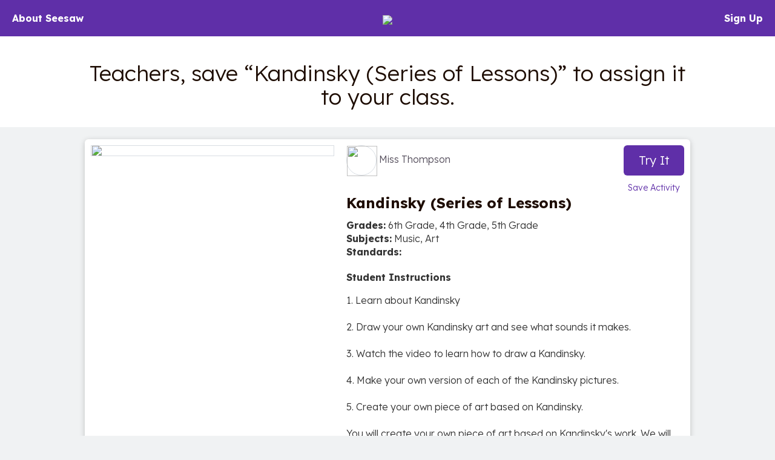

--- FILE ---
content_type: text/html; charset=UTF-8
request_url: https://app.seesaw.me/activities/behxmb/kandinsky-series-of-lessons
body_size: 47434
content:
<!DOCTYPE HTML>
<html>
    <head>
        <title>Resource Library</title>
        <meta name="robots" content="noimageindex" />
        <meta name="viewport" content="width=device-width, initial-scale=1.0, maximum-scale=1.0"/>
        
    
    
    
    
    

    
        <meta name="description" content="Teachers, save “Kandinsky (Series of Lessons)” to assign it to your class." />
    

    <meta property="og:site_name" content="Seesaw"/>
    <meta property="og:title" content="Kandinsky (Series of Lessons) – Seesaw Activity by Miss Thompson"/>
    <meta property="og:description" content="1. Learn about Kandinsky

2. Draw your own Kandinsky art and see what sounds it makes. 

3. Watch the video to learn how to draw a Kandinsky.

4. Make your own version of each of the Kandinsky pictures. 

5. Create your own piece of art based on Kandinsky.

You will create your own piece of art based on Kandinsky&#39;s work. We will be using Brushes Redux app. 

Focus on the different sizes of paintbrushes and different layers you may want to add so that you can add depth to your picture.">
    
        <meta property="og:image" content="https://assets.seesaw.me/uk/6/4/5/9/6/5/645965bd-8774-4636-ae7d-fb210b11e492.jpg:::1768096188:::1209600:::1:::7zPAG_W0q1oKvuHB0TJOO5HJ6Nh5u2AnNo5bg85RqvIhMuq1nwD0fB6uL9M6Gw8n52NnOhoZzeedXejhb5eufw.jpg"/>
        <meta name="twitter:image" content="https://assets.seesaw.me/uk/6/4/5/9/6/5/645965bd-8774-4636-ae7d-fb210b11e492.jpg:::1768096188:::1209600:::1:::7zPAG_W0q1oKvuHB0TJOO5HJ6Nh5u2AnNo5bg85RqvIhMuq1nwD0fB6uL9M6Gw8n52NnOhoZzeedXejhb5eufw.jpg">
        
            <meta property="og:image:alt" content="Image of activity preview.">
            <meta name="twitter:image:alt" content="Image of activity preview.">
        
    

    
        <meta property="og:url" content="https://app.seesaw.me/activities/behxmb/kandinsky-series-of-lessons"/>
    

    <meta name="twitter:card" content="summary_large_image"/>
    <meta name="twitter:site" content="@Seesaw">
    <meta name="twitter:title" content="Kandinsky (Series of Lessons) – Seesaw Activity by Miss Thompson">
    <meta name="twitter:description" content="1. Learn about Kandinsky

2. Draw your own Kandinsky art and see what sounds it makes. 

3. Watch the video to learn how to draw a Kandinsky.

4. Make your own version of each of the Kandinsky pictures. 

5. Create your own piece of art based on Kandinsky.

You will create your own piece of art based on Kandinsky&#39;s work. We will be using Brushes Redux app. 

Focus on the different sizes of paintbrushes and different layers you may want to add so that you can add depth to your picture.">

    <meta name="viewport" content="width=device-width, initial-scale=1.0, maximum-scale=1.0"/>

    
    



        

        <link href='https://fonts.googleapis.com/css?family=Lexend:300,700' rel='stylesheet' type='text/css'>

        <style type="text/css">
            /*!
 * Bootstrap v3.3.1 (http://getbootstrap.com)
 * Copyright 2011-2014 Twitter, Inc.
 * Licensed under MIT (https://github.com/twbs/bootstrap/blob/master/LICENSE)
 *//*! normalize.css v3.0.2 | MIT License | git.io/normalize */html{font-family:sans-serif;-webkit-text-size-adjust:100%;-ms-text-size-adjust:100%}body{margin:0}article,aside,details,figcaption,figure,footer,header,hgroup,main,menu,nav,section,summary{display:block}audio,canvas,progress,video{display:inline-block;vertical-align:baseline}audio:not([controls]){display:none;height:0}[hidden],template{display:none}a{background-color:transparent}a:active,a:hover{outline:0}abbr[title]{border-bottom:1px dotted}b,strong{font-weight:700}dfn{font-style:italic}h1{margin:.67em 0;font-size:2em}mark{color:#000;background:#ff0}small{font-size:80%}sub,sup{position:relative;font-size:75%;line-height:0;vertical-align:baseline}sup{top:-.5em}sub{bottom:-.25em}img{border:0}svg:not(:root){overflow:hidden}figure{margin:1em 40px}hr{height:0;-webkit-box-sizing:content-box;-moz-box-sizing:content-box;box-sizing:content-box}pre{overflow:auto}code,kbd,pre,samp{font-family:monospace,monospace;font-size:1em}button,input,optgroup,select,textarea{margin:0;font:inherit;color:inherit}button{overflow:visible}button,select{text-transform:none}button,html input[type=button],input[type=reset],input[type=submit]{-webkit-appearance:button;cursor:pointer}button[disabled],html input[disabled]{cursor:default}button::-moz-focus-inner,input::-moz-focus-inner{padding:0;border:0}input{line-height:normal}input[type=checkbox],input[type=radio]{-webkit-box-sizing:border-box;-moz-box-sizing:border-box;box-sizing:border-box;padding:0}input[type=number]::-webkit-inner-spin-button,input[type=number]::-webkit-outer-spin-button{height:auto}input[type=search]{-webkit-box-sizing:content-box;-moz-box-sizing:content-box;box-sizing:content-box;-webkit-appearance:textfield}input[type=search]::-webkit-search-cancel-button,input[type=search]::-webkit-search-decoration{-webkit-appearance:none}fieldset{padding:.35em .625em .75em;margin:0 2px;border:1px solid silver}legend{padding:0;border:0}textarea{overflow:auto}optgroup{font-weight:700}table{border-spacing:0;border-collapse:collapse}td,th{padding:0}/*! Source: https://github.com/h5bp/html5-boilerplate/blob/master/src/css/main.css */@media print{*,:before,:after{color:#000!important;text-shadow:none!important;background:transparent!important;-webkit-box-shadow:none!important;box-shadow:none!important}a,a:visited{text-decoration:underline}a[href]:after{content:" (" attr(href) ")"}abbr[title]:after{content:" (" attr(title) ")"}a[href^="#"]:after,a[href^="javascript:"]:after{content:""}pre,blockquote{border:1px solid #999;page-break-inside:avoid}thead{display:table-header-group}tr,img{page-break-inside:avoid}img{max-width:100%!important}p,h2,h3{orphans:3;widows:3}h2,h3{page-break-after:avoid}select{background:#fff!important}.navbar{display:none}.btn>.caret,.dropup>.btn>.caret{border-top-color:#000!important}.label{border:1px solid #000}.table{border-collapse:collapse!important}.table td,.table th{background-color:#fff!important}.table-bordered th,.table-bordered td{border:1px solid #ddd!important}}@font-face{font-family:'Glyphicons Halflings';src:url(../fonts/glyphicons-halflings-regular.eot);src:url(../fonts/glyphicons-halflings-regular.eot?#iefix) format('embedded-opentype'),url(../fonts/glyphicons-halflings-regular.woff) format('woff'),url(../fonts/glyphicons-halflings-regular.ttf) format('truetype'),url(../fonts/glyphicons-halflings-regular.svg#glyphicons_halflingsregular) format('svg')}.glyphicon{position:relative;top:1px;display:inline-block;font-family:'Glyphicons Halflings';font-style:normal;font-weight:400;line-height:1;-webkit-font-smoothing:antialiased;-moz-osx-font-smoothing:grayscale}.glyphicon-asterisk:before{content:"\2a"}.glyphicon-plus:before{content:"\2b"}.glyphicon-euro:before,.glyphicon-eur:before{content:"\20ac"}.glyphicon-minus:before{content:"\2212"}.glyphicon-cloud:before{content:"\2601"}.glyphicon-envelope:before{content:"\2709"}.glyphicon-pencil:before{content:"\270f"}.glyphicon-glass:before{content:"\e001"}.glyphicon-music:before{content:"\e002"}.glyphicon-search:before{content:"\e003"}.glyphicon-heart:before{content:"\e005"}.glyphicon-star:before{content:"\e006"}.glyphicon-star-empty:before{content:"\e007"}.glyphicon-user:before{content:"\e008"}.glyphicon-film:before{content:"\e009"}.glyphicon-th-large:before{content:"\e010"}.glyphicon-th:before{content:"\e011"}.glyphicon-th-list:before{content:"\e012"}.glyphicon-ok:before{content:"\e013"}.glyphicon-remove:before{content:"\e014"}.glyphicon-zoom-in:before{content:"\e015"}.glyphicon-zoom-out:before{content:"\e016"}.glyphicon-off:before{content:"\e017"}.glyphicon-signal:before{content:"\e018"}.glyphicon-cog:before{content:"\e019"}.glyphicon-trash:before{content:"\e020"}.glyphicon-home:before{content:"\e021"}.glyphicon-file:before{content:"\e022"}.glyphicon-time:before{content:"\e023"}.glyphicon-road:before{content:"\e024"}.glyphicon-download-alt:before{content:"\e025"}.glyphicon-download:before{content:"\e026"}.glyphicon-upload:before{content:"\e027"}.glyphicon-inbox:before{content:"\e028"}.glyphicon-play-circle:before{content:"\e029"}.glyphicon-repeat:before{content:"\e030"}.glyphicon-refresh:before{content:"\e031"}.glyphicon-list-alt:before{content:"\e032"}.glyphicon-lock:before{content:"\e033"}.glyphicon-flag:before{content:"\e034"}.glyphicon-headphones:before{content:"\e035"}.glyphicon-volume-off:before{content:"\e036"}.glyphicon-volume-down:before{content:"\e037"}.glyphicon-volume-up:before{content:"\e038"}.glyphicon-qrcode:before{content:"\e039"}.glyphicon-barcode:before{content:"\e040"}.glyphicon-tag:before{content:"\e041"}.glyphicon-tags:before{content:"\e042"}.glyphicon-book:before{content:"\e043"}.glyphicon-bookmark:before{content:"\e044"}.glyphicon-print:before{content:"\e045"}.glyphicon-camera:before{content:"\e046"}.glyphicon-font:before{content:"\e047"}.glyphicon-bold:before{content:"\e048"}.glyphicon-italic:before{content:"\e049"}.glyphicon-text-height:before{content:"\e050"}.glyphicon-text-width:before{content:"\e051"}.glyphicon-align-left:before{content:"\e052"}.glyphicon-align-center:before{content:"\e053"}.glyphicon-align-right:before{content:"\e054"}.glyphicon-align-justify:before{content:"\e055"}.glyphicon-list:before{content:"\e056"}.glyphicon-indent-left:before{content:"\e057"}.glyphicon-indent-right:before{content:"\e058"}.glyphicon-facetime-video:before{content:"\e059"}.glyphicon-picture:before{content:"\e060"}.glyphicon-map-marker:before{content:"\e062"}.glyphicon-adjust:before{content:"\e063"}.glyphicon-tint:before{content:"\e064"}.glyphicon-edit:before{content:"\e065"}.glyphicon-share:before{content:"\e066"}.glyphicon-check:before{content:"\e067"}.glyphicon-move:before{content:"\e068"}.glyphicon-step-backward:before{content:"\e069"}.glyphicon-fast-backward:before{content:"\e070"}.glyphicon-backward:before{content:"\e071"}.glyphicon-play:before{content:"\e072"}.glyphicon-pause:before{content:"\e073"}.glyphicon-stop:before{content:"\e074"}.glyphicon-forward:before{content:"\e075"}.glyphicon-fast-forward:before{content:"\e076"}.glyphicon-step-forward:before{content:"\e077"}.glyphicon-eject:before{content:"\e078"}.glyphicon-chevron-left:before{content:"\e079"}.glyphicon-chevron-right:before{content:"\e080"}.glyphicon-plus-sign:before{content:"\e081"}.glyphicon-minus-sign:before{content:"\e082"}.glyphicon-remove-sign:before{content:"\e083"}.glyphicon-ok-sign:before{content:"\e084"}.glyphicon-question-sign:before{content:"\e085"}.glyphicon-info-sign:before{content:"\e086"}.glyphicon-screenshot:before{content:"\e087"}.glyphicon-remove-circle:before{content:"\e088"}.glyphicon-ok-circle:before{content:"\e089"}.glyphicon-ban-circle:before{content:"\e090"}.glyphicon-arrow-left:before{content:"\e091"}.glyphicon-arrow-right:before{content:"\e092"}.glyphicon-arrow-up:before{content:"\e093"}.glyphicon-arrow-down:before{content:"\e094"}.glyphicon-share-alt:before{content:"\e095"}.glyphicon-resize-full:before{content:"\e096"}.glyphicon-resize-small:before{content:"\e097"}.glyphicon-exclamation-sign:before{content:"\e101"}.glyphicon-gift:before{content:"\e102"}.glyphicon-leaf:before{content:"\e103"}.glyphicon-fire:before{content:"\e104"}.glyphicon-eye-open:before{content:"\e105"}.glyphicon-eye-close:before{content:"\e106"}.glyphicon-warning-sign:before{content:"\e107"}.glyphicon-plane:before{content:"\e108"}.glyphicon-calendar:before{content:"\e109"}.glyphicon-random:before{content:"\e110"}.glyphicon-comment:before{content:"\e111"}.glyphicon-magnet:before{content:"\e112"}.glyphicon-chevron-up:before{content:"\e113"}.glyphicon-chevron-down:before{content:"\e114"}.glyphicon-retweet:before{content:"\e115"}.glyphicon-shopping-cart:before{content:"\e116"}.glyphicon-folder-close:before{content:"\e117"}.glyphicon-folder-open:before{content:"\e118"}.glyphicon-resize-vertical:before{content:"\e119"}.glyphicon-resize-horizontal:before{content:"\e120"}.glyphicon-hdd:before{content:"\e121"}.glyphicon-bullhorn:before{content:"\e122"}.glyphicon-bell:before{content:"\e123"}.glyphicon-certificate:before{content:"\e124"}.glyphicon-thumbs-up:before{content:"\e125"}.glyphicon-thumbs-down:before{content:"\e126"}.glyphicon-hand-right:before{content:"\e127"}.glyphicon-hand-left:before{content:"\e128"}.glyphicon-hand-up:before{content:"\e129"}.glyphicon-hand-down:before{content:"\e130"}.glyphicon-circle-arrow-right:before{content:"\e131"}.glyphicon-circle-arrow-left:before{content:"\e132"}.glyphicon-circle-arrow-up:before{content:"\e133"}.glyphicon-circle-arrow-down:before{content:"\e134"}.glyphicon-globe:before{content:"\e135"}.glyphicon-wrench:before{content:"\e136"}.glyphicon-tasks:before{content:"\e137"}.glyphicon-filter:before{content:"\e138"}.glyphicon-briefcase:before{content:"\e139"}.glyphicon-fullscreen:before{content:"\e140"}.glyphicon-dashboard:before{content:"\e141"}.glyphicon-paperclip:before{content:"\e142"}.glyphicon-heart-empty:before{content:"\e143"}.glyphicon-link:before{content:"\e144"}.glyphicon-phone:before{content:"\e145"}.glyphicon-pushpin:before{content:"\e146"}.glyphicon-usd:before{content:"\e148"}.glyphicon-gbp:before{content:"\e149"}.glyphicon-sort:before{content:"\e150"}.glyphicon-sort-by-alphabet:before{content:"\e151"}.glyphicon-sort-by-alphabet-alt:before{content:"\e152"}.glyphicon-sort-by-order:before{content:"\e153"}.glyphicon-sort-by-order-alt:before{content:"\e154"}.glyphicon-sort-by-attributes:before{content:"\e155"}.glyphicon-sort-by-attributes-alt:before{content:"\e156"}.glyphicon-unchecked:before{content:"\e157"}.glyphicon-expand:before{content:"\e158"}.glyphicon-collapse-down:before{content:"\e159"}.glyphicon-collapse-up:before{content:"\e160"}.glyphicon-log-in:before{content:"\e161"}.glyphicon-flash:before{content:"\e162"}.glyphicon-log-out:before{content:"\e163"}.glyphicon-new-window:before{content:"\e164"}.glyphicon-record:before{content:"\e165"}.glyphicon-save:before{content:"\e166"}.glyphicon-open:before{content:"\e167"}.glyphicon-saved:before{content:"\e168"}.glyphicon-import:before{content:"\e169"}.glyphicon-export:before{content:"\e170"}.glyphicon-send:before{content:"\e171"}.glyphicon-floppy-disk:before{content:"\e172"}.glyphicon-floppy-saved:before{content:"\e173"}.glyphicon-floppy-remove:before{content:"\e174"}.glyphicon-floppy-save:before{content:"\e175"}.glyphicon-floppy-open:before{content:"\e176"}.glyphicon-credit-card:before{content:"\e177"}.glyphicon-transfer:before{content:"\e178"}.glyphicon-cutlery:before{content:"\e179"}.glyphicon-header:before{content:"\e180"}.glyphicon-compressed:before{content:"\e181"}.glyphicon-earphone:before{content:"\e182"}.glyphicon-phone-alt:before{content:"\e183"}.glyphicon-tower:before{content:"\e184"}.glyphicon-stats:before{content:"\e185"}.glyphicon-sd-video:before{content:"\e186"}.glyphicon-hd-video:before{content:"\e187"}.glyphicon-subtitles:before{content:"\e188"}.glyphicon-sound-stereo:before{content:"\e189"}.glyphicon-sound-dolby:before{content:"\e190"}.glyphicon-sound-5-1:before{content:"\e191"}.glyphicon-sound-6-1:before{content:"\e192"}.glyphicon-sound-7-1:before{content:"\e193"}.glyphicon-copyright-mark:before{content:"\e194"}.glyphicon-registration-mark:before{content:"\e195"}.glyphicon-cloud-download:before{content:"\e197"}.glyphicon-cloud-upload:before{content:"\e198"}.glyphicon-tree-conifer:before{content:"\e199"}.glyphicon-tree-deciduous:before{content:"\e200"}*{-webkit-box-sizing:border-box;-moz-box-sizing:border-box;box-sizing:border-box}:before,:after{-webkit-box-sizing:border-box;-moz-box-sizing:border-box;box-sizing:border-box}html{font-size:10px;-webkit-tap-highlight-color:rgba(0,0,0,0)}body{font-family:"Helvetica Neue",Helvetica,Arial,sans-serif;font-size:14px;line-height:1.42857143;color:#333;background-color:#fff}input,button,select,textarea{font-family:inherit;font-size:inherit;line-height:inherit}a{color:#337ab7;text-decoration:none}a:hover,a:focus{color:#23527c;text-decoration:underline}a:focus{outline:thin dotted;outline:5px auto -webkit-focus-ring-color;outline-offset:-2px}figure{margin:0}img{vertical-align:middle}.img-responsive,.thumbnail>img,.thumbnail a>img,.carousel-inner>.item>img,.carousel-inner>.item>a>img{display:block;max-width:100%;height:auto}.img-rounded{border-radius:6px}.img-thumbnail{display:inline-block;max-width:100%;height:auto;padding:4px;line-height:1.42857143;background-color:#fff;border:1px solid #ddd;border-radius:4px;-webkit-transition:all .2s ease-in-out;-o-transition:all .2s ease-in-out;transition:all .2s ease-in-out}.img-circle{border-radius:50%}hr{margin-top:20px;margin-bottom:20px;border:0;border-top:1px solid #eee}.sr-only{position:absolute;width:1px;height:1px;padding:0;margin:-1px;overflow:hidden;clip:rect(0,0,0,0);border:0}.sr-only-focusable:active,.sr-only-focusable:focus{position:static;width:auto;height:auto;margin:0;overflow:visible;clip:auto}h1,h2,h3,h4,h5,h6,.h1,.h2,.h3,.h4,.h5,.h6{font-family:inherit;font-weight:500;line-height:1.1;color:inherit}h1 small,h2 small,h3 small,h4 small,h5 small,h6 small,.h1 small,.h2 small,.h3 small,.h4 small,.h5 small,.h6 small,h1 .small,h2 .small,h3 .small,h4 .small,h5 .small,h6 .small,.h1 .small,.h2 .small,.h3 .small,.h4 .small,.h5 .small,.h6 .small{font-weight:400;line-height:1;color:#777}h1,.h1,h2,.h2,h3,.h3{margin-top:20px;margin-bottom:10px}h1 small,.h1 small,h2 small,.h2 small,h3 small,.h3 small,h1 .small,.h1 .small,h2 .small,.h2 .small,h3 .small,.h3 .small{font-size:65%}h4,.h4,h5,.h5,h6,.h6{margin-top:10px;margin-bottom:10px}h4 small,.h4 small,h5 small,.h5 small,h6 small,.h6 small,h4 .small,.h4 .small,h5 .small,.h5 .small,h6 .small,.h6 .small{font-size:75%}h1,.h1{font-size:36px}h2,.h2{font-size:30px}h3,.h3{font-size:24px}h4,.h4{font-size:18px}h5,.h5{font-size:14px}h6,.h6{font-size:12px}p{margin:0 0 10px}.lead{margin-bottom:20px;font-size:16px;font-weight:300;line-height:1.4}@media (min-width:768px){.lead{font-size:21px}}small,.small{font-size:85%}mark,.mark{padding:.2em;background-color:#fcf8e3}.text-left{text-align:left}.text-right{text-align:right}.text-center{text-align:center}.text-justify{text-align:justify}.text-nowrap{white-space:nowrap}.text-lowercase{text-transform:lowercase}.text-uppercase{text-transform:uppercase}.text-capitalize{text-transform:capitalize}.text-muted{color:#777}.text-primary{color:#337ab7}a.text-primary:hover{color:#286090}.text-success{color:#3c763d}a.text-success:hover{color:#2b542c}.text-info{color:#31708f}a.text-info:hover{color:#245269}.text-warning{color:#8a6d3b}a.text-warning:hover{color:#66512c}.text-danger{color:#a94442}a.text-danger:hover{color:#843534}.bg-primary{color:#fff;background-color:#337ab7}a.bg-primary:hover{background-color:#286090}.bg-success{background-color:#dff0d8}a.bg-success:hover{background-color:#c1e2b3}.bg-info{background-color:#d9edf7}a.bg-info:hover{background-color:#afd9ee}.bg-warning{background-color:#fcf8e3}a.bg-warning:hover{background-color:#f7ecb5}.bg-danger{background-color:#f2dede}a.bg-danger:hover{background-color:#e4b9b9}.page-header{padding-bottom:9px;margin:40px 0 20px;border-bottom:1px solid #eee}ul,ol{margin-top:0;margin-bottom:10px}ul ul,ol ul,ul ol,ol ol{margin-bottom:0}.list-unstyled{padding-left:0;list-style:none}.list-inline{padding-left:0;margin-left:-5px;list-style:none}.list-inline>li{display:inline-block;padding-right:5px;padding-left:5px}dl{margin-top:0;margin-bottom:20px}dt,dd{line-height:1.42857143}dt{font-weight:700}dd{margin-left:0}@media (min-width:768px){.dl-horizontal dt{float:left;width:160px;overflow:hidden;clear:left;text-align:right;text-overflow:ellipsis;white-space:nowrap}.dl-horizontal dd{margin-left:180px}}abbr[title],abbr[data-original-title]{cursor:help;border-bottom:1px dotted #777}.initialism{font-size:90%;text-transform:uppercase}blockquote{padding:10px 20px;margin:0 0 20px;font-size:17.5px;border-left:5px solid #eee}blockquote p:last-child,blockquote ul:last-child,blockquote ol:last-child{margin-bottom:0}blockquote footer,blockquote small,blockquote .small{display:block;font-size:80%;line-height:1.42857143;color:#777}blockquote footer:before,blockquote small:before,blockquote .small:before{content:'\2014 \00A0'}.blockquote-reverse,blockquote.pull-right{padding-right:15px;padding-left:0;text-align:right;border-right:5px solid #eee;border-left:0}.blockquote-reverse footer:before,blockquote.pull-right footer:before,.blockquote-reverse small:before,blockquote.pull-right small:before,.blockquote-reverse .small:before,blockquote.pull-right .small:before{content:''}.blockquote-reverse footer:after,blockquote.pull-right footer:after,.blockquote-reverse small:after,blockquote.pull-right small:after,.blockquote-reverse .small:after,blockquote.pull-right .small:after{content:'\00A0 \2014'}address{margin-bottom:20px;font-style:normal;line-height:1.42857143}code,kbd,pre,samp{font-family:Menlo,Monaco,Consolas,"Courier New",monospace}code{padding:2px 4px;font-size:90%;color:#c7254e;background-color:#f9f2f4;border-radius:4px}kbd{padding:2px 4px;font-size:90%;color:#fff;background-color:#333;border-radius:3px;-webkit-box-shadow:inset 0 -1px 0 rgba(0,0,0,.25);box-shadow:inset 0 -1px 0 rgba(0,0,0,.25)}kbd kbd{padding:0;font-size:100%;font-weight:700;-webkit-box-shadow:none;box-shadow:none}pre{display:block;padding:9.5px;margin:0 0 10px;font-size:13px;line-height:1.42857143;color:#333;word-break:break-all;word-wrap:break-word;background-color:#f5f5f5;border:1px solid #ccc;border-radius:4px}pre code{padding:0;font-size:inherit;color:inherit;white-space:pre-wrap;background-color:transparent;border-radius:0}.pre-scrollable{max-height:340px;overflow-y:scroll}.container{padding-right:15px;padding-left:15px;margin-right:auto;margin-left:auto}@media (min-width:768px){.container{width:750px}}@media (min-width:992px){.container{width:970px}}@media (min-width:1200px){.container{width:1170px}}.container-fluid{padding-right:15px;padding-left:15px;margin-right:auto;margin-left:auto}.row{margin-right:-15px;margin-left:-15px}.col-xs-1,.col-sm-1,.col-md-1,.col-lg-1,.col-xs-2,.col-sm-2,.col-md-2,.col-lg-2,.col-xs-3,.col-sm-3,.col-md-3,.col-lg-3,.col-xs-4,.col-sm-4,.col-md-4,.col-lg-4,.col-xs-5,.col-sm-5,.col-md-5,.col-lg-5,.col-xs-6,.col-sm-6,.col-md-6,.col-lg-6,.col-xs-7,.col-sm-7,.col-md-7,.col-lg-7,.col-xs-8,.col-sm-8,.col-md-8,.col-lg-8,.col-xs-9,.col-sm-9,.col-md-9,.col-lg-9,.col-xs-10,.col-sm-10,.col-md-10,.col-lg-10,.col-xs-11,.col-sm-11,.col-md-11,.col-lg-11,.col-xs-12,.col-sm-12,.col-md-12,.col-lg-12{position:relative;min-height:1px;padding-right:15px;padding-left:15px}.col-xs-1,.col-xs-2,.col-xs-3,.col-xs-4,.col-xs-5,.col-xs-6,.col-xs-7,.col-xs-8,.col-xs-9,.col-xs-10,.col-xs-11,.col-xs-12{float:left}.col-xs-12{width:100%}.col-xs-11{width:91.66666667%}.col-xs-10{width:83.33333333%}.col-xs-9{width:75%}.col-xs-8{width:66.66666667%}.col-xs-7{width:58.33333333%}.col-xs-6{width:50%}.col-xs-5{width:41.66666667%}.col-xs-4{width:33.33333333%}.col-xs-3{width:25%}.col-xs-2{width:16.66666667%}.col-xs-1{width:8.33333333%}.col-xs-pull-12{right:100%}.col-xs-pull-11{right:91.66666667%}.col-xs-pull-10{right:83.33333333%}.col-xs-pull-9{right:75%}.col-xs-pull-8{right:66.66666667%}.col-xs-pull-7{right:58.33333333%}.col-xs-pull-6{right:50%}.col-xs-pull-5{right:41.66666667%}.col-xs-pull-4{right:33.33333333%}.col-xs-pull-3{right:25%}.col-xs-pull-2{right:16.66666667%}.col-xs-pull-1{right:8.33333333%}.col-xs-pull-0{right:auto}.col-xs-push-12{left:100%}.col-xs-push-11{left:91.66666667%}.col-xs-push-10{left:83.33333333%}.col-xs-push-9{left:75%}.col-xs-push-8{left:66.66666667%}.col-xs-push-7{left:58.33333333%}.col-xs-push-6{left:50%}.col-xs-push-5{left:41.66666667%}.col-xs-push-4{left:33.33333333%}.col-xs-push-3{left:25%}.col-xs-push-2{left:16.66666667%}.col-xs-push-1{left:8.33333333%}.col-xs-push-0{left:auto}.col-xs-offset-12{margin-left:100%}.col-xs-offset-11{margin-left:91.66666667%}.col-xs-offset-10{margin-left:83.33333333%}.col-xs-offset-9{margin-left:75%}.col-xs-offset-8{margin-left:66.66666667%}.col-xs-offset-7{margin-left:58.33333333%}.col-xs-offset-6{margin-left:50%}.col-xs-offset-5{margin-left:41.66666667%}.col-xs-offset-4{margin-left:33.33333333%}.col-xs-offset-3{margin-left:25%}.col-xs-offset-2{margin-left:16.66666667%}.col-xs-offset-1{margin-left:8.33333333%}.col-xs-offset-0{margin-left:0}@media (min-width:768px){.col-sm-1,.col-sm-2,.col-sm-3,.col-sm-4,.col-sm-5,.col-sm-6,.col-sm-7,.col-sm-8,.col-sm-9,.col-sm-10,.col-sm-11,.col-sm-12{float:left}.col-sm-12{width:100%}.col-sm-11{width:91.66666667%}.col-sm-10{width:83.33333333%}.col-sm-9{width:75%}.col-sm-8{width:66.66666667%}.col-sm-7{width:58.33333333%}.col-sm-6{width:50%}.col-sm-5{width:41.66666667%}.col-sm-4{width:33.33333333%}.col-sm-3{width:25%}.col-sm-2{width:16.66666667%}.col-sm-1{width:8.33333333%}.col-sm-pull-12{right:100%}.col-sm-pull-11{right:91.66666667%}.col-sm-pull-10{right:83.33333333%}.col-sm-pull-9{right:75%}.col-sm-pull-8{right:66.66666667%}.col-sm-pull-7{right:58.33333333%}.col-sm-pull-6{right:50%}.col-sm-pull-5{right:41.66666667%}.col-sm-pull-4{right:33.33333333%}.col-sm-pull-3{right:25%}.col-sm-pull-2{right:16.66666667%}.col-sm-pull-1{right:8.33333333%}.col-sm-pull-0{right:auto}.col-sm-push-12{left:100%}.col-sm-push-11{left:91.66666667%}.col-sm-push-10{left:83.33333333%}.col-sm-push-9{left:75%}.col-sm-push-8{left:66.66666667%}.col-sm-push-7{left:58.33333333%}.col-sm-push-6{left:50%}.col-sm-push-5{left:41.66666667%}.col-sm-push-4{left:33.33333333%}.col-sm-push-3{left:25%}.col-sm-push-2{left:16.66666667%}.col-sm-push-1{left:8.33333333%}.col-sm-push-0{left:auto}.col-sm-offset-12{margin-left:100%}.col-sm-offset-11{margin-left:91.66666667%}.col-sm-offset-10{margin-left:83.33333333%}.col-sm-offset-9{margin-left:75%}.col-sm-offset-8{margin-left:66.66666667%}.col-sm-offset-7{margin-left:58.33333333%}.col-sm-offset-6{margin-left:50%}.col-sm-offset-5{margin-left:41.66666667%}.col-sm-offset-4{margin-left:33.33333333%}.col-sm-offset-3{margin-left:25%}.col-sm-offset-2{margin-left:16.66666667%}.col-sm-offset-1{margin-left:8.33333333%}.col-sm-offset-0{margin-left:0}}@media (min-width:992px){.col-md-1,.col-md-2,.col-md-3,.col-md-4,.col-md-5,.col-md-6,.col-md-7,.col-md-8,.col-md-9,.col-md-10,.col-md-11,.col-md-12{float:left}.col-md-12{width:100%}.col-md-11{width:91.66666667%}.col-md-10{width:83.33333333%}.col-md-9{width:75%}.col-md-8{width:66.66666667%}.col-md-7{width:58.33333333%}.col-md-6{width:50%}.col-md-5{width:41.66666667%}.col-md-4{width:33.33333333%}.col-md-3{width:25%}.col-md-2{width:16.66666667%}.col-md-1{width:8.33333333%}.col-md-pull-12{right:100%}.col-md-pull-11{right:91.66666667%}.col-md-pull-10{right:83.33333333%}.col-md-pull-9{right:75%}.col-md-pull-8{right:66.66666667%}.col-md-pull-7{right:58.33333333%}.col-md-pull-6{right:50%}.col-md-pull-5{right:41.66666667%}.col-md-pull-4{right:33.33333333%}.col-md-pull-3{right:25%}.col-md-pull-2{right:16.66666667%}.col-md-pull-1{right:8.33333333%}.col-md-pull-0{right:auto}.col-md-push-12{left:100%}.col-md-push-11{left:91.66666667%}.col-md-push-10{left:83.33333333%}.col-md-push-9{left:75%}.col-md-push-8{left:66.66666667%}.col-md-push-7{left:58.33333333%}.col-md-push-6{left:50%}.col-md-push-5{left:41.66666667%}.col-md-push-4{left:33.33333333%}.col-md-push-3{left:25%}.col-md-push-2{left:16.66666667%}.col-md-push-1{left:8.33333333%}.col-md-push-0{left:auto}.col-md-offset-12{margin-left:100%}.col-md-offset-11{margin-left:91.66666667%}.col-md-offset-10{margin-left:83.33333333%}.col-md-offset-9{margin-left:75%}.col-md-offset-8{margin-left:66.66666667%}.col-md-offset-7{margin-left:58.33333333%}.col-md-offset-6{margin-left:50%}.col-md-offset-5{margin-left:41.66666667%}.col-md-offset-4{margin-left:33.33333333%}.col-md-offset-3{margin-left:25%}.col-md-offset-2{margin-left:16.66666667%}.col-md-offset-1{margin-left:8.33333333%}.col-md-offset-0{margin-left:0}}@media (min-width:1200px){.col-lg-1,.col-lg-2,.col-lg-3,.col-lg-4,.col-lg-5,.col-lg-6,.col-lg-7,.col-lg-8,.col-lg-9,.col-lg-10,.col-lg-11,.col-lg-12{float:left}.col-lg-12{width:100%}.col-lg-11{width:91.66666667%}.col-lg-10{width:83.33333333%}.col-lg-9{width:75%}.col-lg-8{width:66.66666667%}.col-lg-7{width:58.33333333%}.col-lg-6{width:50%}.col-lg-5{width:41.66666667%}.col-lg-4{width:33.33333333%}.col-lg-3{width:25%}.col-lg-2{width:16.66666667%}.col-lg-1{width:8.33333333%}.col-lg-pull-12{right:100%}.col-lg-pull-11{right:91.66666667%}.col-lg-pull-10{right:83.33333333%}.col-lg-pull-9{right:75%}.col-lg-pull-8{right:66.66666667%}.col-lg-pull-7{right:58.33333333%}.col-lg-pull-6{right:50%}.col-lg-pull-5{right:41.66666667%}.col-lg-pull-4{right:33.33333333%}.col-lg-pull-3{right:25%}.col-lg-pull-2{right:16.66666667%}.col-lg-pull-1{right:8.33333333%}.col-lg-pull-0{right:auto}.col-lg-push-12{left:100%}.col-lg-push-11{left:91.66666667%}.col-lg-push-10{left:83.33333333%}.col-lg-push-9{left:75%}.col-lg-push-8{left:66.66666667%}.col-lg-push-7{left:58.33333333%}.col-lg-push-6{left:50%}.col-lg-push-5{left:41.66666667%}.col-lg-push-4{left:33.33333333%}.col-lg-push-3{left:25%}.col-lg-push-2{left:16.66666667%}.col-lg-push-1{left:8.33333333%}.col-lg-push-0{left:auto}.col-lg-offset-12{margin-left:100%}.col-lg-offset-11{margin-left:91.66666667%}.col-lg-offset-10{margin-left:83.33333333%}.col-lg-offset-9{margin-left:75%}.col-lg-offset-8{margin-left:66.66666667%}.col-lg-offset-7{margin-left:58.33333333%}.col-lg-offset-6{margin-left:50%}.col-lg-offset-5{margin-left:41.66666667%}.col-lg-offset-4{margin-left:33.33333333%}.col-lg-offset-3{margin-left:25%}.col-lg-offset-2{margin-left:16.66666667%}.col-lg-offset-1{margin-left:8.33333333%}.col-lg-offset-0{margin-left:0}}table{background-color:transparent}caption{padding-top:8px;padding-bottom:8px;color:#777;text-align:left}th{text-align:left}.table{width:100%;max-width:100%;margin-bottom:20px}.table>thead>tr>th,.table>tbody>tr>th,.table>tfoot>tr>th,.table>thead>tr>td,.table>tbody>tr>td,.table>tfoot>tr>td{padding:8px;line-height:1.42857143;vertical-align:top;border-top:1px solid #ddd}.table>thead>tr>th{vertical-align:bottom;border-bottom:2px solid #ddd}.table>caption+thead>tr:first-child>th,.table>colgroup+thead>tr:first-child>th,.table>thead:first-child>tr:first-child>th,.table>caption+thead>tr:first-child>td,.table>colgroup+thead>tr:first-child>td,.table>thead:first-child>tr:first-child>td{border-top:0}.table>tbody+tbody{border-top:2px solid #ddd}.table .table{background-color:#fff}.table-condensed>thead>tr>th,.table-condensed>tbody>tr>th,.table-condensed>tfoot>tr>th,.table-condensed>thead>tr>td,.table-condensed>tbody>tr>td,.table-condensed>tfoot>tr>td{padding:5px}.table-bordered{border:1px solid #ddd}.table-bordered>thead>tr>th,.table-bordered>tbody>tr>th,.table-bordered>tfoot>tr>th,.table-bordered>thead>tr>td,.table-bordered>tbody>tr>td,.table-bordered>tfoot>tr>td{border:1px solid #ddd}.table-bordered>thead>tr>th,.table-bordered>thead>tr>td{border-bottom-width:2px}.table-striped>tbody>tr:nth-child(odd){background-color:#f9f9f9}.table-hover>tbody>tr:hover{background-color:#f5f5f5}table col[class*=col-]{position:static;display:table-column;float:none}table td[class*=col-],table th[class*=col-]{position:static;display:table-cell;float:none}.table>thead>tr>td.active,.table>tbody>tr>td.active,.table>tfoot>tr>td.active,.table>thead>tr>th.active,.table>tbody>tr>th.active,.table>tfoot>tr>th.active,.table>thead>tr.active>td,.table>tbody>tr.active>td,.table>tfoot>tr.active>td,.table>thead>tr.active>th,.table>tbody>tr.active>th,.table>tfoot>tr.active>th{background-color:#f5f5f5}.table-hover>tbody>tr>td.active:hover,.table-hover>tbody>tr>th.active:hover,.table-hover>tbody>tr.active:hover>td,.table-hover>tbody>tr:hover>.active,.table-hover>tbody>tr.active:hover>th{background-color:#e8e8e8}.table>thead>tr>td.success,.table>tbody>tr>td.success,.table>tfoot>tr>td.success,.table>thead>tr>th.success,.table>tbody>tr>th.success,.table>tfoot>tr>th.success,.table>thead>tr.success>td,.table>tbody>tr.success>td,.table>tfoot>tr.success>td,.table>thead>tr.success>th,.table>tbody>tr.success>th,.table>tfoot>tr.success>th{background-color:#dff0d8}.table-hover>tbody>tr>td.success:hover,.table-hover>tbody>tr>th.success:hover,.table-hover>tbody>tr.success:hover>td,.table-hover>tbody>tr:hover>.success,.table-hover>tbody>tr.success:hover>th{background-color:#d0e9c6}.table>thead>tr>td.info,.table>tbody>tr>td.info,.table>tfoot>tr>td.info,.table>thead>tr>th.info,.table>tbody>tr>th.info,.table>tfoot>tr>th.info,.table>thead>tr.info>td,.table>tbody>tr.info>td,.table>tfoot>tr.info>td,.table>thead>tr.info>th,.table>tbody>tr.info>th,.table>tfoot>tr.info>th{background-color:#d9edf7}.table-hover>tbody>tr>td.info:hover,.table-hover>tbody>tr>th.info:hover,.table-hover>tbody>tr.info:hover>td,.table-hover>tbody>tr:hover>.info,.table-hover>tbody>tr.info:hover>th{background-color:#c4e3f3}.table>thead>tr>td.warning,.table>tbody>tr>td.warning,.table>tfoot>tr>td.warning,.table>thead>tr>th.warning,.table>tbody>tr>th.warning,.table>tfoot>tr>th.warning,.table>thead>tr.warning>td,.table>tbody>tr.warning>td,.table>tfoot>tr.warning>td,.table>thead>tr.warning>th,.table>tbody>tr.warning>th,.table>tfoot>tr.warning>th{background-color:#fcf8e3}.table-hover>tbody>tr>td.warning:hover,.table-hover>tbody>tr>th.warning:hover,.table-hover>tbody>tr.warning:hover>td,.table-hover>tbody>tr:hover>.warning,.table-hover>tbody>tr.warning:hover>th{background-color:#faf2cc}.table>thead>tr>td.danger,.table>tbody>tr>td.danger,.table>tfoot>tr>td.danger,.table>thead>tr>th.danger,.table>tbody>tr>th.danger,.table>tfoot>tr>th.danger,.table>thead>tr.danger>td,.table>tbody>tr.danger>td,.table>tfoot>tr.danger>td,.table>thead>tr.danger>th,.table>tbody>tr.danger>th,.table>tfoot>tr.danger>th{background-color:#f2dede}.table-hover>tbody>tr>td.danger:hover,.table-hover>tbody>tr>th.danger:hover,.table-hover>tbody>tr.danger:hover>td,.table-hover>tbody>tr:hover>.danger,.table-hover>tbody>tr.danger:hover>th{background-color:#ebcccc}.table-responsive{min-height:.01%;overflow-x:auto}@media screen and (max-width:767px){.table-responsive{width:100%;margin-bottom:15px;overflow-y:hidden;-ms-overflow-style:-ms-autohiding-scrollbar;border:1px solid #ddd}.table-responsive>.table{margin-bottom:0}.table-responsive>.table>thead>tr>th,.table-responsive>.table>tbody>tr>th,.table-responsive>.table>tfoot>tr>th,.table-responsive>.table>thead>tr>td,.table-responsive>.table>tbody>tr>td,.table-responsive>.table>tfoot>tr>td{white-space:nowrap}.table-responsive>.table-bordered{border:0}.table-responsive>.table-bordered>thead>tr>th:first-child,.table-responsive>.table-bordered>tbody>tr>th:first-child,.table-responsive>.table-bordered>tfoot>tr>th:first-child,.table-responsive>.table-bordered>thead>tr>td:first-child,.table-responsive>.table-bordered>tbody>tr>td:first-child,.table-responsive>.table-bordered>tfoot>tr>td:first-child{border-left:0}.table-responsive>.table-bordered>thead>tr>th:last-child,.table-responsive>.table-bordered>tbody>tr>th:last-child,.table-responsive>.table-bordered>tfoot>tr>th:last-child,.table-responsive>.table-bordered>thead>tr>td:last-child,.table-responsive>.table-bordered>tbody>tr>td:last-child,.table-responsive>.table-bordered>tfoot>tr>td:last-child{border-right:0}.table-responsive>.table-bordered>tbody>tr:last-child>th,.table-responsive>.table-bordered>tfoot>tr:last-child>th,.table-responsive>.table-bordered>tbody>tr:last-child>td,.table-responsive>.table-bordered>tfoot>tr:last-child>td{border-bottom:0}}fieldset{min-width:0;padding:0;margin:0;border:0}legend{display:block;width:100%;padding:0;margin-bottom:20px;font-size:21px;line-height:inherit;color:#333;border:0;border-bottom:1px solid #e5e5e5}label{display:inline-block;max-width:100%;margin-bottom:5px;font-weight:700}input[type=search]{-webkit-box-sizing:border-box;-moz-box-sizing:border-box;box-sizing:border-box}input[type=radio],input[type=checkbox]{margin:4px 0 0;margin-top:1px \9;line-height:normal}input[type=file]{display:block}input[type=range]{display:block;width:100%}select[multiple],select[size]{height:auto}input[type=file]:focus,input[type=radio]:focus,input[type=checkbox]:focus{outline:thin dotted;outline:5px auto -webkit-focus-ring-color;outline-offset:-2px}output{display:block;padding-top:7px;font-size:14px;line-height:1.42857143;color:#555}.form-control{display:block;width:100%;height:34px;padding:6px 12px;font-size:14px;line-height:1.42857143;color:#555;background-color:#fff;background-image:none;border:1px solid #ccc;border-radius:4px;-webkit-box-shadow:inset 0 1px 1px rgba(0,0,0,.075);box-shadow:inset 0 1px 1px rgba(0,0,0,.075);-webkit-transition:border-color ease-in-out .15s,-webkit-box-shadow ease-in-out .15s;-o-transition:border-color ease-in-out .15s,box-shadow ease-in-out .15s;transition:border-color ease-in-out .15s,box-shadow ease-in-out .15s}.form-control:focus{border-color:#66afe9;outline:0;-webkit-box-shadow:inset 0 1px 1px rgba(0,0,0,.075),0 0 8px rgba(102,175,233,.6);box-shadow:inset 0 1px 1px rgba(0,0,0,.075),0 0 8px rgba(102,175,233,.6)}.form-control::-moz-placeholder{color:#999;opacity:1}.form-control:-ms-input-placeholder{color:#999}.form-control::-webkit-input-placeholder{color:#999}.form-control[disabled],.form-control[readonly],fieldset[disabled] .form-control{cursor:not-allowed;background-color:#eee;opacity:1}textarea.form-control{height:auto}input[type=search]{-webkit-appearance:none}@media screen and (-webkit-min-device-pixel-ratio:0){input[type=date],input[type=time],input[type=datetime-local],input[type=month]{line-height:34px}input[type=date].input-sm,input[type=time].input-sm,input[type=datetime-local].input-sm,input[type=month].input-sm{line-height:30px}input[type=date].input-lg,input[type=time].input-lg,input[type=datetime-local].input-lg,input[type=month].input-lg{line-height:46px}}.form-group{margin-bottom:15px}.radio,.checkbox{position:relative;display:block;margin-top:10px;margin-bottom:10px}.radio label,.checkbox label{min-height:20px;padding-left:20px;margin-bottom:0;font-weight:400;cursor:pointer}.radio input[type=radio],.radio-inline input[type=radio],.checkbox input[type=checkbox],.checkbox-inline input[type=checkbox]{position:absolute;margin-top:4px \9;margin-left:-20px}.radio+.radio,.checkbox+.checkbox{margin-top:-5px}.radio-inline,.checkbox-inline{display:inline-block;padding-left:20px;margin-bottom:0;font-weight:400;vertical-align:middle;cursor:pointer}.radio-inline+.radio-inline,.checkbox-inline+.checkbox-inline{margin-top:0;margin-left:10px}input[type=radio][disabled],input[type=checkbox][disabled],input[type=radio].disabled,input[type=checkbox].disabled,fieldset[disabled] input[type=radio],fieldset[disabled] input[type=checkbox]{cursor:not-allowed}.radio-inline.disabled,.checkbox-inline.disabled,fieldset[disabled] .radio-inline,fieldset[disabled] .checkbox-inline{cursor:not-allowed}.radio.disabled label,.checkbox.disabled label,fieldset[disabled] .radio label,fieldset[disabled] .checkbox label{cursor:not-allowed}.form-control-static{padding-top:7px;padding-bottom:7px;margin-bottom:0}.form-control-static.input-lg,.form-control-static.input-sm{padding-right:0;padding-left:0}.input-sm,.form-group-sm .form-control{height:30px;padding:5px 10px;font-size:12px;line-height:1.5;border-radius:3px}select.input-sm,select.form-group-sm .form-control{height:30px;line-height:30px}textarea.input-sm,textarea.form-group-sm .form-control,select[multiple].input-sm,select[multiple].form-group-sm .form-control{height:auto}.input-lg,.form-group-lg .form-control{height:46px;padding:10px 16px;font-size:18px;line-height:1.33;border-radius:6px}select.input-lg,select.form-group-lg .form-control{height:46px;line-height:46px}textarea.input-lg,textarea.form-group-lg .form-control,select[multiple].input-lg,select[multiple].form-group-lg .form-control{height:auto}.has-feedback{position:relative}.has-feedback .form-control{padding-right:42.5px}.form-control-feedback{position:absolute;top:0;right:0;z-index:2;display:block;width:34px;height:34px;line-height:34px;text-align:center;pointer-events:none}.input-lg+.form-control-feedback{width:46px;height:46px;line-height:46px}.input-sm+.form-control-feedback{width:30px;height:30px;line-height:30px}.has-success .help-block,.has-success .control-label,.has-success .radio,.has-success .checkbox,.has-success .radio-inline,.has-success .checkbox-inline,.has-success.radio label,.has-success.checkbox label,.has-success.radio-inline label,.has-success.checkbox-inline label{color:#3c763d}.has-success .form-control{border-color:#3c763d;-webkit-box-shadow:inset 0 1px 1px rgba(0,0,0,.075);box-shadow:inset 0 1px 1px rgba(0,0,0,.075)}.has-success .form-control:focus{border-color:#2b542c;-webkit-box-shadow:inset 0 1px 1px rgba(0,0,0,.075),0 0 6px #67b168;box-shadow:inset 0 1px 1px rgba(0,0,0,.075),0 0 6px #67b168}.has-success .input-group-addon{color:#3c763d;background-color:#dff0d8;border-color:#3c763d}.has-success .form-control-feedback{color:#3c763d}.has-warning .help-block,.has-warning .control-label,.has-warning .radio,.has-warning .checkbox,.has-warning .radio-inline,.has-warning .checkbox-inline,.has-warning.radio label,.has-warning.checkbox label,.has-warning.radio-inline label,.has-warning.checkbox-inline label{color:#8a6d3b}.has-warning .form-control{border-color:#8a6d3b;-webkit-box-shadow:inset 0 1px 1px rgba(0,0,0,.075);box-shadow:inset 0 1px 1px rgba(0,0,0,.075)}.has-warning .form-control:focus{border-color:#66512c;-webkit-box-shadow:inset 0 1px 1px rgba(0,0,0,.075),0 0 6px #c0a16b;box-shadow:inset 0 1px 1px rgba(0,0,0,.075),0 0 6px #c0a16b}.has-warning .input-group-addon{color:#8a6d3b;background-color:#fcf8e3;border-color:#8a6d3b}.has-warning .form-control-feedback{color:#8a6d3b}.has-error .help-block,.has-error .control-label,.has-error .radio,.has-error .checkbox,.has-error .radio-inline,.has-error .checkbox-inline,.has-error.radio label,.has-error.checkbox label,.has-error.radio-inline label,.has-error.checkbox-inline label{color:#a94442}.has-error .form-control{border-color:#a94442;-webkit-box-shadow:inset 0 1px 1px rgba(0,0,0,.075);box-shadow:inset 0 1px 1px rgba(0,0,0,.075)}.has-error .form-control:focus{border-color:#843534;-webkit-box-shadow:inset 0 1px 1px rgba(0,0,0,.075),0 0 6px #ce8483;box-shadow:inset 0 1px 1px rgba(0,0,0,.075),0 0 6px #ce8483}.has-error .input-group-addon{color:#a94442;background-color:#f2dede;border-color:#a94442}.has-error .form-control-feedback{color:#a94442}.has-feedback label~.form-control-feedback{top:25px}.has-feedback label.sr-only~.form-control-feedback{top:0}.help-block{display:block;margin-top:5px;margin-bottom:10px;color:#737373}@media (min-width:768px){.form-inline .form-group{display:inline-block;margin-bottom:0;vertical-align:middle}.form-inline .form-control{display:inline-block;width:auto;vertical-align:middle}.form-inline .form-control-static{display:inline-block}.form-inline .input-group{display:inline-table;vertical-align:middle}.form-inline .input-group .input-group-addon,.form-inline .input-group .input-group-btn,.form-inline .input-group .form-control{width:auto}.form-inline .input-group>.form-control{width:100%}.form-inline .control-label{margin-bottom:0;vertical-align:middle}.form-inline .radio,.form-inline .checkbox{display:inline-block;margin-top:0;margin-bottom:0;vertical-align:middle}.form-inline .radio label,.form-inline .checkbox label{padding-left:0}.form-inline .radio input[type=radio],.form-inline .checkbox input[type=checkbox]{position:relative;margin-left:0}.form-inline .has-feedback .form-control-feedback{top:0}}.form-horizontal .radio,.form-horizontal .checkbox,.form-horizontal .radio-inline,.form-horizontal .checkbox-inline{padding-top:7px;margin-top:0;margin-bottom:0}.form-horizontal .radio,.form-horizontal .checkbox{min-height:27px}.form-horizontal .form-group{margin-right:-15px;margin-left:-15px}@media (min-width:768px){.form-horizontal .control-label{padding-top:7px;margin-bottom:0;text-align:right}}.form-horizontal .has-feedback .form-control-feedback{right:15px}@media (min-width:768px){.form-horizontal .form-group-lg .control-label{padding-top:14.3px}}@media (min-width:768px){.form-horizontal .form-group-sm .control-label{padding-top:6px}}.btn{display:inline-block;padding:6px 12px;margin-bottom:0;font-size:14px;font-weight:400;line-height:1.42857143;text-align:center;white-space:nowrap;vertical-align:middle;-ms-touch-action:manipulation;touch-action:manipulation;cursor:pointer;-webkit-user-select:none;-moz-user-select:none;-ms-user-select:none;user-select:none;background-image:none;border:1px solid transparent;border-radius:4px}.btn:focus,.btn:active:focus,.btn.active:focus,.btn.focus,.btn:active.focus,.btn.active.focus{outline:thin dotted;outline:5px auto -webkit-focus-ring-color;outline-offset:-2px}.btn:hover,.btn:focus,.btn.focus{color:#333;text-decoration:none}.btn:active,.btn.active{background-image:none;outline:0;-webkit-box-shadow:inset 0 3px 5px rgba(0,0,0,.125);box-shadow:inset 0 3px 5px rgba(0,0,0,.125)}.btn.disabled,.btn[disabled],fieldset[disabled] .btn{pointer-events:none;cursor:not-allowed;filter:alpha(opacity=65);-webkit-box-shadow:none;box-shadow:none;opacity:.65}.btn-default{color:#333;background-color:#fff;border-color:#ccc}.btn-default:hover,.btn-default:focus,.btn-default.focus,.btn-default:active,.btn-default.active,.open>.dropdown-toggle.btn-default{color:#333;background-color:#e6e6e6;border-color:#adadad}.btn-default:active,.btn-default.active,.open>.dropdown-toggle.btn-default{background-image:none}.btn-default.disabled,.btn-default[disabled],fieldset[disabled] .btn-default,.btn-default.disabled:hover,.btn-default[disabled]:hover,fieldset[disabled] .btn-default:hover,.btn-default.disabled:focus,.btn-default[disabled]:focus,fieldset[disabled] .btn-default:focus,.btn-default.disabled.focus,.btn-default[disabled].focus,fieldset[disabled] .btn-default.focus,.btn-default.disabled:active,.btn-default[disabled]:active,fieldset[disabled] .btn-default:active,.btn-default.disabled.active,.btn-default[disabled].active,fieldset[disabled] .btn-default.active{background-color:#fff;border-color:#ccc}.btn-default .badge{color:#fff;background-color:#333}.btn-primary{color:#fff;background-color:#337ab7;border-color:#2e6da4}.btn-primary:hover,.btn-primary:focus,.btn-primary.focus,.btn-primary:active,.btn-primary.active,.open>.dropdown-toggle.btn-primary{color:#fff;background-color:#286090;border-color:#204d74}.btn-primary:active,.btn-primary.active,.open>.dropdown-toggle.btn-primary{background-image:none}.btn-primary.disabled,.btn-primary[disabled],fieldset[disabled] .btn-primary,.btn-primary.disabled:hover,.btn-primary[disabled]:hover,fieldset[disabled] .btn-primary:hover,.btn-primary.disabled:focus,.btn-primary[disabled]:focus,fieldset[disabled] .btn-primary:focus,.btn-primary.disabled.focus,.btn-primary[disabled].focus,fieldset[disabled] .btn-primary.focus,.btn-primary.disabled:active,.btn-primary[disabled]:active,fieldset[disabled] .btn-primary:active,.btn-primary.disabled.active,.btn-primary[disabled].active,fieldset[disabled] .btn-primary.active{background-color:#337ab7;border-color:#2e6da4}.btn-primary .badge{color:#337ab7;background-color:#fff}.btn-success{color:#fff;background-color:#5cb85c;border-color:#4cae4c}.btn-success:hover,.btn-success:focus,.btn-success.focus,.btn-success:active,.btn-success.active,.open>.dropdown-toggle.btn-success{color:#fff;background-color:#449d44;border-color:#398439}.btn-success:active,.btn-success.active,.open>.dropdown-toggle.btn-success{background-image:none}.btn-success.disabled,.btn-success[disabled],fieldset[disabled] .btn-success,.btn-success.disabled:hover,.btn-success[disabled]:hover,fieldset[disabled] .btn-success:hover,.btn-success.disabled:focus,.btn-success[disabled]:focus,fieldset[disabled] .btn-success:focus,.btn-success.disabled.focus,.btn-success[disabled].focus,fieldset[disabled] .btn-success.focus,.btn-success.disabled:active,.btn-success[disabled]:active,fieldset[disabled] .btn-success:active,.btn-success.disabled.active,.btn-success[disabled].active,fieldset[disabled] .btn-success.active{background-color:#5cb85c;border-color:#4cae4c}.btn-success .badge{color:#5cb85c;background-color:#fff}.btn-info{color:#fff;background-color:#5bc0de;border-color:#46b8da}.btn-info:hover,.btn-info:focus,.btn-info.focus,.btn-info:active,.btn-info.active,.open>.dropdown-toggle.btn-info{color:#fff;background-color:#31b0d5;border-color:#269abc}.btn-info:active,.btn-info.active,.open>.dropdown-toggle.btn-info{background-image:none}.btn-info.disabled,.btn-info[disabled],fieldset[disabled] .btn-info,.btn-info.disabled:hover,.btn-info[disabled]:hover,fieldset[disabled] .btn-info:hover,.btn-info.disabled:focus,.btn-info[disabled]:focus,fieldset[disabled] .btn-info:focus,.btn-info.disabled.focus,.btn-info[disabled].focus,fieldset[disabled] .btn-info.focus,.btn-info.disabled:active,.btn-info[disabled]:active,fieldset[disabled] .btn-info:active,.btn-info.disabled.active,.btn-info[disabled].active,fieldset[disabled] .btn-info.active{background-color:#5bc0de;border-color:#46b8da}.btn-info .badge{color:#5bc0de;background-color:#fff}.btn-warning{color:#fff;background-color:#f0ad4e;border-color:#eea236}.btn-warning:hover,.btn-warning:focus,.btn-warning.focus,.btn-warning:active,.btn-warning.active,.open>.dropdown-toggle.btn-warning{color:#fff;background-color:#ec971f;border-color:#d58512}.btn-warning:active,.btn-warning.active,.open>.dropdown-toggle.btn-warning{background-image:none}.btn-warning.disabled,.btn-warning[disabled],fieldset[disabled] .btn-warning,.btn-warning.disabled:hover,.btn-warning[disabled]:hover,fieldset[disabled] .btn-warning:hover,.btn-warning.disabled:focus,.btn-warning[disabled]:focus,fieldset[disabled] .btn-warning:focus,.btn-warning.disabled.focus,.btn-warning[disabled].focus,fieldset[disabled] .btn-warning.focus,.btn-warning.disabled:active,.btn-warning[disabled]:active,fieldset[disabled] .btn-warning:active,.btn-warning.disabled.active,.btn-warning[disabled].active,fieldset[disabled] .btn-warning.active{background-color:#f0ad4e;border-color:#eea236}.btn-warning .badge{color:#f0ad4e;background-color:#fff}.btn-danger{color:#fff;background-color:#d9534f;border-color:#d43f3a}.btn-danger:hover,.btn-danger:focus,.btn-danger.focus,.btn-danger:active,.btn-danger.active,.open>.dropdown-toggle.btn-danger{color:#fff;background-color:#c9302c;border-color:#ac2925}.btn-danger:active,.btn-danger.active,.open>.dropdown-toggle.btn-danger{background-image:none}.btn-danger.disabled,.btn-danger[disabled],fieldset[disabled] .btn-danger,.btn-danger.disabled:hover,.btn-danger[disabled]:hover,fieldset[disabled] .btn-danger:hover,.btn-danger.disabled:focus,.btn-danger[disabled]:focus,fieldset[disabled] .btn-danger:focus,.btn-danger.disabled.focus,.btn-danger[disabled].focus,fieldset[disabled] .btn-danger.focus,.btn-danger.disabled:active,.btn-danger[disabled]:active,fieldset[disabled] .btn-danger:active,.btn-danger.disabled.active,.btn-danger[disabled].active,fieldset[disabled] .btn-danger.active{background-color:#d9534f;border-color:#d43f3a}.btn-danger .badge{color:#d9534f;background-color:#fff}.btn-link{font-weight:400;color:#337ab7;border-radius:0}.btn-link,.btn-link:active,.btn-link.active,.btn-link[disabled],fieldset[disabled] .btn-link{background-color:transparent;-webkit-box-shadow:none;box-shadow:none}.btn-link,.btn-link:hover,.btn-link:focus,.btn-link:active{border-color:transparent}.btn-link:hover,.btn-link:focus{color:#23527c;text-decoration:underline;background-color:transparent}.btn-link[disabled]:hover,fieldset[disabled] .btn-link:hover,.btn-link[disabled]:focus,fieldset[disabled] .btn-link:focus{color:#777;text-decoration:none}.btn-lg,.btn-group-lg>.btn{padding:10px 16px;font-size:18px;line-height:1.33;border-radius:6px}.btn-sm,.btn-group-sm>.btn{padding:5px 10px;font-size:12px;line-height:1.5;border-radius:3px}.btn-xs,.btn-group-xs>.btn{padding:1px 5px;font-size:12px;line-height:1.5;border-radius:3px}.btn-block{display:block;width:100%}.btn-block+.btn-block{margin-top:5px}input[type=submit].btn-block,input[type=reset].btn-block,input[type=button].btn-block{width:100%}.fade{opacity:0;-webkit-transition:opacity .15s linear;-o-transition:opacity .15s linear;transition:opacity .15s linear}.fade.in{opacity:1}.collapse{display:none;visibility:hidden}.collapse.in{display:block;visibility:visible}tr.collapse.in{display:table-row}tbody.collapse.in{display:table-row-group}.collapsing{position:relative;height:0;overflow:hidden;-webkit-transition-timing-function:ease;-o-transition-timing-function:ease;transition-timing-function:ease;-webkit-transition-duration:.35s;-o-transition-duration:.35s;transition-duration:.35s;-webkit-transition-property:height,visibility;-o-transition-property:height,visibility;transition-property:height,visibility}.caret{display:inline-block;width:0;height:0;margin-left:2px;vertical-align:middle;border-top:4px solid;border-right:4px solid transparent;border-left:4px solid transparent}.dropdown{position:relative}.dropdown-toggle:focus{outline:0}.dropdown-menu{position:absolute;top:100%;left:0;z-index:1000;display:none;float:left;min-width:160px;padding:5px 0;margin:2px 0 0;font-size:14px;text-align:left;list-style:none;background-color:#fff;-webkit-background-clip:padding-box;background-clip:padding-box;border:1px solid #ccc;border:1px solid rgba(0,0,0,.15);border-radius:4px;-webkit-box-shadow:0 6px 12px rgba(0,0,0,.175);box-shadow:0 6px 12px rgba(0,0,0,.175)}.dropdown-menu.pull-right{right:0;left:auto}.dropdown-menu .divider{height:1px;margin:9px 0;overflow:hidden;background-color:#e5e5e5}.dropdown-menu>li>a{display:block;padding:3px 20px;clear:both;font-weight:400;line-height:1.42857143;color:#333;white-space:nowrap}.dropdown-menu>li>a:hover,.dropdown-menu>li>a:focus{color:#262626;text-decoration:none;background-color:#f5f5f5}.dropdown-menu>.active>a,.dropdown-menu>.active>a:hover,.dropdown-menu>.active>a:focus{color:#fff;text-decoration:none;background-color:#337ab7;outline:0}.dropdown-menu>.disabled>a,.dropdown-menu>.disabled>a:hover,.dropdown-menu>.disabled>a:focus{color:#777}.dropdown-menu>.disabled>a:hover,.dropdown-menu>.disabled>a:focus{text-decoration:none;cursor:not-allowed;background-color:transparent;background-image:none;filter:progid:DXImageTransform.Microsoft.gradient(enabled=false)}.open>.dropdown-menu{display:block}.open>a{outline:0}.dropdown-menu-right{right:0;left:auto}.dropdown-menu-left{right:auto;left:0}.dropdown-header{display:block;padding:3px 20px;font-size:12px;line-height:1.42857143;color:#777;white-space:nowrap}.dropdown-backdrop{position:fixed;top:0;right:0;bottom:0;left:0;z-index:990}.pull-right>.dropdown-menu{right:0;left:auto}.dropup .caret,.navbar-fixed-bottom .dropdown .caret{content:"";border-top:0;border-bottom:4px solid}.dropup .dropdown-menu,.navbar-fixed-bottom .dropdown .dropdown-menu{top:auto;bottom:100%;margin-bottom:1px}@media (min-width:768px){.navbar-right .dropdown-menu{right:0;left:auto}.navbar-right .dropdown-menu-left{right:auto;left:0}}.btn-group,.btn-group-vertical{position:relative;display:inline-block;vertical-align:middle}.btn-group>.btn,.btn-group-vertical>.btn{position:relative;float:left}.btn-group>.btn:hover,.btn-group-vertical>.btn:hover,.btn-group>.btn:focus,.btn-group-vertical>.btn:focus,.btn-group>.btn:active,.btn-group-vertical>.btn:active,.btn-group>.btn.active,.btn-group-vertical>.btn.active{z-index:2}.btn-group .btn+.btn,.btn-group .btn+.btn-group,.btn-group .btn-group+.btn,.btn-group .btn-group+.btn-group{margin-left:-1px}.btn-toolbar{margin-left:-5px}.btn-toolbar .btn-group,.btn-toolbar .input-group{float:left}.btn-toolbar>.btn,.btn-toolbar>.btn-group,.btn-toolbar>.input-group{margin-left:5px}.btn-group>.btn:not(:first-child):not(:last-child):not(.dropdown-toggle){border-radius:0}.btn-group>.btn:first-child{margin-left:0}.btn-group>.btn:first-child:not(:last-child):not(.dropdown-toggle){border-top-right-radius:0;border-bottom-right-radius:0}.btn-group>.btn:last-child:not(:first-child),.btn-group>.dropdown-toggle:not(:first-child){border-top-left-radius:0;border-bottom-left-radius:0}.btn-group>.btn-group{float:left}.btn-group>.btn-group:not(:first-child):not(:last-child)>.btn{border-radius:0}.btn-group>.btn-group:first-child>.btn:last-child,.btn-group>.btn-group:first-child>.dropdown-toggle{border-top-right-radius:0;border-bottom-right-radius:0}.btn-group>.btn-group:last-child>.btn:first-child{border-top-left-radius:0;border-bottom-left-radius:0}.btn-group .dropdown-toggle:active,.btn-group.open .dropdown-toggle{outline:0}.btn-group>.btn+.dropdown-toggle{padding-right:8px;padding-left:8px}.btn-group>.btn-lg+.dropdown-toggle{padding-right:12px;padding-left:12px}.btn-group.open .dropdown-toggle{-webkit-box-shadow:inset 0 3px 5px rgba(0,0,0,.125);box-shadow:inset 0 3px 5px rgba(0,0,0,.125)}.btn-group.open .dropdown-toggle.btn-link{-webkit-box-shadow:none;box-shadow:none}.btn .caret{margin-left:0}.btn-lg .caret{border-width:5px 5px 0;border-bottom-width:0}.dropup .btn-lg .caret{border-width:0 5px 5px}.btn-group-vertical>.btn,.btn-group-vertical>.btn-group,.btn-group-vertical>.btn-group>.btn{display:block;float:none;width:100%;max-width:100%}.btn-group-vertical>.btn-group>.btn{float:none}.btn-group-vertical>.btn+.btn,.btn-group-vertical>.btn+.btn-group,.btn-group-vertical>.btn-group+.btn,.btn-group-vertical>.btn-group+.btn-group{margin-top:-1px;margin-left:0}.btn-group-vertical>.btn:not(:first-child):not(:last-child){border-radius:0}.btn-group-vertical>.btn:first-child:not(:last-child){border-top-right-radius:4px;border-bottom-right-radius:0;border-bottom-left-radius:0}.btn-group-vertical>.btn:last-child:not(:first-child){border-top-left-radius:0;border-top-right-radius:0;border-bottom-left-radius:4px}.btn-group-vertical>.btn-group:not(:first-child):not(:last-child)>.btn{border-radius:0}.btn-group-vertical>.btn-group:first-child:not(:last-child)>.btn:last-child,.btn-group-vertical>.btn-group:first-child:not(:last-child)>.dropdown-toggle{border-bottom-right-radius:0;border-bottom-left-radius:0}.btn-group-vertical>.btn-group:last-child:not(:first-child)>.btn:first-child{border-top-left-radius:0;border-top-right-radius:0}.btn-group-justified{display:table;width:100%;table-layout:fixed;border-collapse:separate}.btn-group-justified>.btn,.btn-group-justified>.btn-group{display:table-cell;float:none;width:1%}.btn-group-justified>.btn-group .btn{width:100%}.btn-group-justified>.btn-group .dropdown-menu{left:auto}[data-toggle=buttons]>.btn input[type=radio],[data-toggle=buttons]>.btn-group>.btn input[type=radio],[data-toggle=buttons]>.btn input[type=checkbox],[data-toggle=buttons]>.btn-group>.btn input[type=checkbox]{position:absolute;clip:rect(0,0,0,0);pointer-events:none}.input-group{position:relative;display:table;border-collapse:separate}.input-group[class*=col-]{float:none;padding-right:0;padding-left:0}.input-group .form-control{position:relative;z-index:2;float:left;width:100%;margin-bottom:0}.input-group-lg>.form-control,.input-group-lg>.input-group-addon,.input-group-lg>.input-group-btn>.btn{height:46px;padding:10px 16px;font-size:18px;line-height:1.33;border-radius:6px}select.input-group-lg>.form-control,select.input-group-lg>.input-group-addon,select.input-group-lg>.input-group-btn>.btn{height:46px;line-height:46px}textarea.input-group-lg>.form-control,textarea.input-group-lg>.input-group-addon,textarea.input-group-lg>.input-group-btn>.btn,select[multiple].input-group-lg>.form-control,select[multiple].input-group-lg>.input-group-addon,select[multiple].input-group-lg>.input-group-btn>.btn{height:auto}.input-group-sm>.form-control,.input-group-sm>.input-group-addon,.input-group-sm>.input-group-btn>.btn{height:30px;padding:5px 10px;font-size:12px;line-height:1.5;border-radius:3px}select.input-group-sm>.form-control,select.input-group-sm>.input-group-addon,select.input-group-sm>.input-group-btn>.btn{height:30px;line-height:30px}textarea.input-group-sm>.form-control,textarea.input-group-sm>.input-group-addon,textarea.input-group-sm>.input-group-btn>.btn,select[multiple].input-group-sm>.form-control,select[multiple].input-group-sm>.input-group-addon,select[multiple].input-group-sm>.input-group-btn>.btn{height:auto}.input-group-addon,.input-group-btn,.input-group .form-control{display:table-cell}.input-group-addon:not(:first-child):not(:last-child),.input-group-btn:not(:first-child):not(:last-child),.input-group .form-control:not(:first-child):not(:last-child){border-radius:0}.input-group-addon,.input-group-btn{width:1%;white-space:nowrap;vertical-align:middle}.input-group-addon{padding:6px 12px;font-size:14px;font-weight:400;line-height:1;color:#555;text-align:center;background-color:#eee;border:1px solid #ccc;border-radius:4px}.input-group-addon.input-sm{padding:5px 10px;font-size:12px;border-radius:3px}.input-group-addon.input-lg{padding:10px 16px;font-size:18px;border-radius:6px}.input-group-addon input[type=radio],.input-group-addon input[type=checkbox]{margin-top:0}.input-group .form-control:first-child,.input-group-addon:first-child,.input-group-btn:first-child>.btn,.input-group-btn:first-child>.btn-group>.btn,.input-group-btn:first-child>.dropdown-toggle,.input-group-btn:last-child>.btn:not(:last-child):not(.dropdown-toggle),.input-group-btn:last-child>.btn-group:not(:last-child)>.btn{border-top-right-radius:0;border-bottom-right-radius:0}.input-group-addon:first-child{border-right:0}.input-group .form-control:last-child,.input-group-addon:last-child,.input-group-btn:last-child>.btn,.input-group-btn:last-child>.btn-group>.btn,.input-group-btn:last-child>.dropdown-toggle,.input-group-btn:first-child>.btn:not(:first-child),.input-group-btn:first-child>.btn-group:not(:first-child)>.btn{border-top-left-radius:0;border-bottom-left-radius:0}.input-group-addon:last-child{border-left:0}.input-group-btn{position:relative;font-size:0;white-space:nowrap}.input-group-btn>.btn{position:relative}.input-group-btn>.btn+.btn{margin-left:-1px}.input-group-btn>.btn:hover,.input-group-btn>.btn:focus,.input-group-btn>.btn:active{z-index:2}.input-group-btn:first-child>.btn,.input-group-btn:first-child>.btn-group{margin-right:-1px}.input-group-btn:last-child>.btn,.input-group-btn:last-child>.btn-group{margin-left:-1px}.nav{padding-left:0;margin-bottom:0;list-style:none}.nav>li{position:relative;display:block}.nav>li>a{position:relative;display:block;padding:10px 15px}.nav>li>a:hover,.nav>li>a:focus{text-decoration:none;background-color:#eee}.nav>li.disabled>a{color:#777}.nav>li.disabled>a:hover,.nav>li.disabled>a:focus{color:#777;text-decoration:none;cursor:not-allowed;background-color:transparent}.nav .open>a,.nav .open>a:hover,.nav .open>a:focus{background-color:#eee;border-color:#337ab7}.nav .nav-divider{height:1px;margin:9px 0;overflow:hidden;background-color:#e5e5e5}.nav>li>a>img{max-width:none}.nav-tabs{border-bottom:1px solid #ddd}.nav-tabs>li{float:left;margin-bottom:-1px}.nav-tabs>li>a{margin-right:2px;line-height:1.42857143;border:1px solid transparent;border-radius:4px 4px 0 0}.nav-tabs>li>a:hover{border-color:#eee #eee #ddd}.nav-tabs>li.active>a,.nav-tabs>li.active>a:hover,.nav-tabs>li.active>a:focus{color:#555;cursor:default;background-color:#fff;border:1px solid #ddd;border-bottom-color:transparent}.nav-tabs.nav-justified{width:100%;border-bottom:0}.nav-tabs.nav-justified>li{float:none}.nav-tabs.nav-justified>li>a{margin-bottom:5px;text-align:center}.nav-tabs.nav-justified>.dropdown .dropdown-menu{top:auto;left:auto}@media (min-width:768px){.nav-tabs.nav-justified>li{display:table-cell;width:1%}.nav-tabs.nav-justified>li>a{margin-bottom:0}}.nav-tabs.nav-justified>li>a{margin-right:0;border-radius:4px}.nav-tabs.nav-justified>.active>a,.nav-tabs.nav-justified>.active>a:hover,.nav-tabs.nav-justified>.active>a:focus{border:1px solid #ddd}@media (min-width:768px){.nav-tabs.nav-justified>li>a{border-bottom:1px solid #ddd;border-radius:4px 4px 0 0}.nav-tabs.nav-justified>.active>a,.nav-tabs.nav-justified>.active>a:hover,.nav-tabs.nav-justified>.active>a:focus{border-bottom-color:#fff}}.nav-pills>li{float:left}.nav-pills>li>a{border-radius:4px}.nav-pills>li+li{margin-left:2px}.nav-pills>li.active>a,.nav-pills>li.active>a:hover,.nav-pills>li.active>a:focus{color:#fff;background-color:#337ab7}.nav-stacked>li{float:none}.nav-stacked>li+li{margin-top:2px;margin-left:0}.nav-justified{width:100%}.nav-justified>li{float:none}.nav-justified>li>a{margin-bottom:5px;text-align:center}.nav-justified>.dropdown .dropdown-menu{top:auto;left:auto}@media (min-width:768px){.nav-justified>li{display:table-cell;width:1%}.nav-justified>li>a{margin-bottom:0}}.nav-tabs-justified{border-bottom:0}.nav-tabs-justified>li>a{margin-right:0;border-radius:4px}.nav-tabs-justified>.active>a,.nav-tabs-justified>.active>a:hover,.nav-tabs-justified>.active>a:focus{border:1px solid #ddd}@media (min-width:768px){.nav-tabs-justified>li>a{border-bottom:1px solid #ddd;border-radius:4px 4px 0 0}.nav-tabs-justified>.active>a,.nav-tabs-justified>.active>a:hover,.nav-tabs-justified>.active>a:focus{border-bottom-color:#fff}}.tab-content>.tab-pane{display:none;visibility:hidden}.tab-content>.active{display:block;visibility:visible}.nav-tabs .dropdown-menu{margin-top:-1px;border-top-left-radius:0;border-top-right-radius:0}.navbar{position:relative;min-height:50px;margin-bottom:20px;border:1px solid transparent}@media (min-width:768px){.navbar{border-radius:4px}}@media (min-width:768px){.navbar-header{float:left}}.navbar-collapse{padding-right:15px;padding-left:15px;overflow-x:visible;-webkit-overflow-scrolling:touch;border-top:1px solid transparent;-webkit-box-shadow:inset 0 1px 0 rgba(255,255,255,.1);box-shadow:inset 0 1px 0 rgba(255,255,255,.1)}.navbar-collapse.in{overflow-y:auto}@media (min-width:768px){.navbar-collapse{width:auto;border-top:0;-webkit-box-shadow:none;box-shadow:none}.navbar-collapse.collapse{display:block!important;height:auto!important;padding-bottom:0;overflow:visible!important;visibility:visible!important}.navbar-collapse.in{overflow-y:visible}.navbar-fixed-top .navbar-collapse,.navbar-static-top .navbar-collapse,.navbar-fixed-bottom .navbar-collapse{padding-right:0;padding-left:0}}.navbar-fixed-top .navbar-collapse,.navbar-fixed-bottom .navbar-collapse{max-height:340px}@media (max-device-width:480px) and (orientation:landscape){.navbar-fixed-top .navbar-collapse,.navbar-fixed-bottom .navbar-collapse{max-height:200px}}.container>.navbar-header,.container-fluid>.navbar-header,.container>.navbar-collapse,.container-fluid>.navbar-collapse{margin-right:-15px;margin-left:-15px}@media (min-width:768px){.container>.navbar-header,.container-fluid>.navbar-header,.container>.navbar-collapse,.container-fluid>.navbar-collapse{margin-right:0;margin-left:0}}.navbar-static-top{z-index:1000;border-width:0 0 1px}@media (min-width:768px){.navbar-static-top{border-radius:0}}.navbar-fixed-top,.navbar-fixed-bottom{position:fixed;right:0;left:0;z-index:1030}@media (min-width:768px){.navbar-fixed-top,.navbar-fixed-bottom{border-radius:0}}.navbar-fixed-top{top:0;border-width:0 0 1px}.navbar-fixed-bottom{bottom:0;margin-bottom:0;border-width:1px 0 0}.navbar-brand{float:left;height:50px;padding:15px 15px;font-size:18px;line-height:20px}.navbar-brand:hover,.navbar-brand:focus{text-decoration:none}.navbar-brand>img{display:block}@media (min-width:768px){.navbar>.container .navbar-brand,.navbar>.container-fluid .navbar-brand{margin-left:-15px}}.navbar-toggle{position:relative;float:right;padding:9px 10px;margin-top:8px;margin-right:15px;margin-bottom:8px;background-color:transparent;background-image:none;border:1px solid transparent;border-radius:4px}.navbar-toggle:focus{outline:0}.navbar-toggle .icon-bar{display:block;width:22px;height:2px;border-radius:1px}.navbar-toggle .icon-bar+.icon-bar{margin-top:4px}@media (min-width:768px){.navbar-toggle{display:none}}.navbar-nav{margin:7.5px -15px}.navbar-nav>li>a{padding-top:10px;padding-bottom:10px;line-height:20px}@media (max-width:767px){.navbar-nav .open .dropdown-menu{position:static;float:none;width:auto;margin-top:0;background-color:transparent;border:0;-webkit-box-shadow:none;box-shadow:none}.navbar-nav .open .dropdown-menu>li>a,.navbar-nav .open .dropdown-menu .dropdown-header{padding:5px 15px 5px 25px}.navbar-nav .open .dropdown-menu>li>a{line-height:20px}.navbar-nav .open .dropdown-menu>li>a:hover,.navbar-nav .open .dropdown-menu>li>a:focus{background-image:none}}@media (min-width:768px){.navbar-nav{float:left;margin:0}.navbar-nav>li{float:left}.navbar-nav>li>a{padding-top:15px;padding-bottom:15px}}.navbar-form{padding:10px 15px;margin-top:8px;margin-right:-15px;margin-bottom:8px;margin-left:-15px;border-top:1px solid transparent;border-bottom:1px solid transparent;-webkit-box-shadow:inset 0 1px 0 rgba(255,255,255,.1),0 1px 0 rgba(255,255,255,.1);box-shadow:inset 0 1px 0 rgba(255,255,255,.1),0 1px 0 rgba(255,255,255,.1)}@media (min-width:768px){.navbar-form .form-group{display:inline-block;margin-bottom:0;vertical-align:middle}.navbar-form .form-control{display:inline-block;width:auto;vertical-align:middle}.navbar-form .form-control-static{display:inline-block}.navbar-form .input-group{display:inline-table;vertical-align:middle}.navbar-form .input-group .input-group-addon,.navbar-form .input-group .input-group-btn,.navbar-form .input-group .form-control{width:auto}.navbar-form .input-group>.form-control{width:100%}.navbar-form .control-label{margin-bottom:0;vertical-align:middle}.navbar-form .radio,.navbar-form .checkbox{display:inline-block;margin-top:0;margin-bottom:0;vertical-align:middle}.navbar-form .radio label,.navbar-form .checkbox label{padding-left:0}.navbar-form .radio input[type=radio],.navbar-form .checkbox input[type=checkbox]{position:relative;margin-left:0}.navbar-form .has-feedback .form-control-feedback{top:0}}@media (max-width:767px){.navbar-form .form-group{margin-bottom:5px}.navbar-form .form-group:last-child{margin-bottom:0}}@media (min-width:768px){.navbar-form{width:auto;padding-top:0;padding-bottom:0;margin-right:0;margin-left:0;border:0;-webkit-box-shadow:none;box-shadow:none}}.navbar-nav>li>.dropdown-menu{margin-top:0;border-top-left-radius:0;border-top-right-radius:0}.navbar-fixed-bottom .navbar-nav>li>.dropdown-menu{border-top-left-radius:4px;border-top-right-radius:4px;border-bottom-right-radius:0;border-bottom-left-radius:0}.navbar-btn{margin-top:8px;margin-bottom:8px}.navbar-btn.btn-sm{margin-top:10px;margin-bottom:10px}.navbar-btn.btn-xs{margin-top:14px;margin-bottom:14px}.navbar-text{margin-top:15px;margin-bottom:15px}@media (min-width:768px){.navbar-text{float:left;margin-right:15px;margin-left:15px}}@media (min-width:768px){.navbar-left{float:left!important}.navbar-right{float:right!important;margin-right:-15px}.navbar-right~.navbar-right{margin-right:0}}.navbar-default{background-color:#f8f8f8;border-color:#e7e7e7}.navbar-default .navbar-brand{color:#777}.navbar-default .navbar-brand:hover,.navbar-default .navbar-brand:focus{color:#5e5e5e;background-color:transparent}.navbar-default .navbar-text{color:#777}.navbar-default .navbar-nav>li>a{color:#777}.navbar-default .navbar-nav>li>a:hover,.navbar-default .navbar-nav>li>a:focus{color:#333;background-color:transparent}.navbar-default .navbar-nav>.active>a,.navbar-default .navbar-nav>.active>a:hover,.navbar-default .navbar-nav>.active>a:focus{color:#555;background-color:#e7e7e7}.navbar-default .navbar-nav>.disabled>a,.navbar-default .navbar-nav>.disabled>a:hover,.navbar-default .navbar-nav>.disabled>a:focus{color:#ccc;background-color:transparent}.navbar-default .navbar-toggle{border-color:#ddd}.navbar-default .navbar-toggle:hover,.navbar-default .navbar-toggle:focus{background-color:#ddd}.navbar-default .navbar-toggle .icon-bar{background-color:#888}.navbar-default .navbar-collapse,.navbar-default .navbar-form{border-color:#e7e7e7}.navbar-default .navbar-nav>.open>a,.navbar-default .navbar-nav>.open>a:hover,.navbar-default .navbar-nav>.open>a:focus{color:#555;background-color:#e7e7e7}@media (max-width:767px){.navbar-default .navbar-nav .open .dropdown-menu>li>a{color:#777}.navbar-default .navbar-nav .open .dropdown-menu>li>a:hover,.navbar-default .navbar-nav .open .dropdown-menu>li>a:focus{color:#333;background-color:transparent}.navbar-default .navbar-nav .open .dropdown-menu>.active>a,.navbar-default .navbar-nav .open .dropdown-menu>.active>a:hover,.navbar-default .navbar-nav .open .dropdown-menu>.active>a:focus{color:#555;background-color:#e7e7e7}.navbar-default .navbar-nav .open .dropdown-menu>.disabled>a,.navbar-default .navbar-nav .open .dropdown-menu>.disabled>a:hover,.navbar-default .navbar-nav .open .dropdown-menu>.disabled>a:focus{color:#ccc;background-color:transparent}}.navbar-default .navbar-link{color:#777}.navbar-default .navbar-link:hover{color:#333}.navbar-default .btn-link{color:#777}.navbar-default .btn-link:hover,.navbar-default .btn-link:focus{color:#333}.navbar-default .btn-link[disabled]:hover,fieldset[disabled] .navbar-default .btn-link:hover,.navbar-default .btn-link[disabled]:focus,fieldset[disabled] .navbar-default .btn-link:focus{color:#ccc}.navbar-inverse{background-color:#222;border-color:#080808}.navbar-inverse .navbar-brand{color:#9d9d9d}.navbar-inverse .navbar-brand:hover,.navbar-inverse .navbar-brand:focus{color:#fff;background-color:transparent}.navbar-inverse .navbar-text{color:#9d9d9d}.navbar-inverse .navbar-nav>li>a{color:#9d9d9d}.navbar-inverse .navbar-nav>li>a:hover,.navbar-inverse .navbar-nav>li>a:focus{color:#fff;background-color:transparent}.navbar-inverse .navbar-nav>.active>a,.navbar-inverse .navbar-nav>.active>a:hover,.navbar-inverse .navbar-nav>.active>a:focus{color:#fff;background-color:#080808}.navbar-inverse .navbar-nav>.disabled>a,.navbar-inverse .navbar-nav>.disabled>a:hover,.navbar-inverse .navbar-nav>.disabled>a:focus{color:#444;background-color:transparent}.navbar-inverse .navbar-toggle{border-color:#333}.navbar-inverse .navbar-toggle:hover,.navbar-inverse .navbar-toggle:focus{background-color:#333}.navbar-inverse .navbar-toggle .icon-bar{background-color:#fff}.navbar-inverse .navbar-collapse,.navbar-inverse .navbar-form{border-color:#101010}.navbar-inverse .navbar-nav>.open>a,.navbar-inverse .navbar-nav>.open>a:hover,.navbar-inverse .navbar-nav>.open>a:focus{color:#fff;background-color:#080808}@media (max-width:767px){.navbar-inverse .navbar-nav .open .dropdown-menu>.dropdown-header{border-color:#080808}.navbar-inverse .navbar-nav .open .dropdown-menu .divider{background-color:#080808}.navbar-inverse .navbar-nav .open .dropdown-menu>li>a{color:#9d9d9d}.navbar-inverse .navbar-nav .open .dropdown-menu>li>a:hover,.navbar-inverse .navbar-nav .open .dropdown-menu>li>a:focus{color:#fff;background-color:transparent}.navbar-inverse .navbar-nav .open .dropdown-menu>.active>a,.navbar-inverse .navbar-nav .open .dropdown-menu>.active>a:hover,.navbar-inverse .navbar-nav .open .dropdown-menu>.active>a:focus{color:#fff;background-color:#080808}.navbar-inverse .navbar-nav .open .dropdown-menu>.disabled>a,.navbar-inverse .navbar-nav .open .dropdown-menu>.disabled>a:hover,.navbar-inverse .navbar-nav .open .dropdown-menu>.disabled>a:focus{color:#444;background-color:transparent}}.navbar-inverse .navbar-link{color:#9d9d9d}.navbar-inverse .navbar-link:hover{color:#fff}.navbar-inverse .btn-link{color:#9d9d9d}.navbar-inverse .btn-link:hover,.navbar-inverse .btn-link:focus{color:#fff}.navbar-inverse .btn-link[disabled]:hover,fieldset[disabled] .navbar-inverse .btn-link:hover,.navbar-inverse .btn-link[disabled]:focus,fieldset[disabled] .navbar-inverse .btn-link:focus{color:#444}.breadcrumb{padding:8px 15px;margin-bottom:20px;list-style:none;background-color:#f5f5f5;border-radius:4px}.breadcrumb>li{display:inline-block}.breadcrumb>li+li:before{padding:0 5px;color:#ccc;content:"/\00a0"}.breadcrumb>.active{color:#777}.pagination{display:inline-block;padding-left:0;margin:20px 0;border-radius:4px}.pagination>li{display:inline}.pagination>li>a,.pagination>li>span{position:relative;float:left;padding:6px 12px;margin-left:-1px;line-height:1.42857143;color:#337ab7;text-decoration:none;background-color:#fff;border:1px solid #ddd}.pagination>li:first-child>a,.pagination>li:first-child>span{margin-left:0;border-top-left-radius:4px;border-bottom-left-radius:4px}.pagination>li:last-child>a,.pagination>li:last-child>span{border-top-right-radius:4px;border-bottom-right-radius:4px}.pagination>li>a:hover,.pagination>li>span:hover,.pagination>li>a:focus,.pagination>li>span:focus{color:#23527c;background-color:#eee;border-color:#ddd}.pagination>.active>a,.pagination>.active>span,.pagination>.active>a:hover,.pagination>.active>span:hover,.pagination>.active>a:focus,.pagination>.active>span:focus{z-index:2;color:#fff;cursor:default;background-color:#337ab7;border-color:#337ab7}.pagination>.disabled>span,.pagination>.disabled>span:hover,.pagination>.disabled>span:focus,.pagination>.disabled>a,.pagination>.disabled>a:hover,.pagination>.disabled>a:focus{color:#777;cursor:not-allowed;background-color:#fff;border-color:#ddd}.pagination-lg>li>a,.pagination-lg>li>span{padding:10px 16px;font-size:18px}.pagination-lg>li:first-child>a,.pagination-lg>li:first-child>span{border-top-left-radius:6px;border-bottom-left-radius:6px}.pagination-lg>li:last-child>a,.pagination-lg>li:last-child>span{border-top-right-radius:6px;border-bottom-right-radius:6px}.pagination-sm>li>a,.pagination-sm>li>span{padding:5px 10px;font-size:12px}.pagination-sm>li:first-child>a,.pagination-sm>li:first-child>span{border-top-left-radius:3px;border-bottom-left-radius:3px}.pagination-sm>li:last-child>a,.pagination-sm>li:last-child>span{border-top-right-radius:3px;border-bottom-right-radius:3px}.pager{padding-left:0;margin:20px 0;text-align:center;list-style:none}.pager li{display:inline}.pager li>a,.pager li>span{display:inline-block;padding:5px 14px;background-color:#fff;border:1px solid #ddd;border-radius:15px}.pager li>a:hover,.pager li>a:focus{text-decoration:none;background-color:#eee}.pager .next>a,.pager .next>span{float:right}.pager .previous>a,.pager .previous>span{float:left}.pager .disabled>a,.pager .disabled>a:hover,.pager .disabled>a:focus,.pager .disabled>span{color:#777;cursor:not-allowed;background-color:#fff}.label{display:inline;padding:.2em .6em .3em;font-size:75%;font-weight:700;line-height:1;color:#fff;text-align:center;white-space:nowrap;vertical-align:baseline;border-radius:.25em}a.label:hover,a.label:focus{color:#fff;text-decoration:none;cursor:pointer}.label:empty{display:none}.btn .label{position:relative;top:-1px}.label-default{background-color:#777}.label-default[href]:hover,.label-default[href]:focus{background-color:#5e5e5e}.label-primary{background-color:#337ab7}.label-primary[href]:hover,.label-primary[href]:focus{background-color:#286090}.label-success{background-color:#5cb85c}.label-success[href]:hover,.label-success[href]:focus{background-color:#449d44}.label-info{background-color:#5bc0de}.label-info[href]:hover,.label-info[href]:focus{background-color:#31b0d5}.label-warning{background-color:#f0ad4e}.label-warning[href]:hover,.label-warning[href]:focus{background-color:#ec971f}.label-danger{background-color:#d9534f}.label-danger[href]:hover,.label-danger[href]:focus{background-color:#c9302c}.badge{display:inline-block;min-width:10px;padding:3px 7px;font-size:12px;font-weight:700;line-height:1;color:#fff;text-align:center;white-space:nowrap;vertical-align:baseline;background-color:#777;border-radius:10px}.badge:empty{display:none}.btn .badge{position:relative;top:-1px}.btn-xs .badge{top:0;padding:1px 5px}a.badge:hover,a.badge:focus{color:#fff;text-decoration:none;cursor:pointer}.list-group-item.active>.badge,.nav-pills>.active>a>.badge{color:#337ab7;background-color:#fff}.list-group-item>.badge{float:right}.list-group-item>.badge+.badge{margin-right:5px}.nav-pills>li>a>.badge{margin-left:3px}.jumbotron{padding:30px 15px;margin-bottom:30px;color:inherit;background-color:#eee}.jumbotron h1,.jumbotron .h1{color:inherit}.jumbotron p{margin-bottom:15px;font-size:21px;font-weight:200}.jumbotron>hr{border-top-color:#d5d5d5}.container .jumbotron,.container-fluid .jumbotron{border-radius:6px}.jumbotron .container{max-width:100%}@media screen and (min-width:768px){.jumbotron{padding:48px 0}.container .jumbotron,.container-fluid .jumbotron{padding-right:60px;padding-left:60px}.jumbotron h1,.jumbotron .h1{font-size:63px}}.thumbnail{display:block;padding:4px;margin-bottom:20px;line-height:1.42857143;background-color:#fff;border:1px solid #ddd;border-radius:4px;-webkit-transition:border .2s ease-in-out;-o-transition:border .2s ease-in-out;transition:border .2s ease-in-out}.thumbnail>img,.thumbnail a>img{margin-right:auto;margin-left:auto}a.thumbnail:hover,a.thumbnail:focus,a.thumbnail.active{border-color:#337ab7}.thumbnail .caption{padding:9px;color:#333}.alert{padding:15px;margin-bottom:20px;border:1px solid transparent;border-radius:4px}.alert h4{margin-top:0;color:inherit}.alert .alert-link{font-weight:700}.alert>p,.alert>ul{margin-bottom:0}.alert>p+p{margin-top:5px}.alert-dismissable,.alert-dismissible{padding-right:35px}.alert-dismissable .close,.alert-dismissible .close{position:relative;top:-2px;right:-21px;color:inherit}.alert-success{color:#3c763d;background-color:#dff0d8;border-color:#d6e9c6}.alert-success hr{border-top-color:#c9e2b3}.alert-success .alert-link{color:#2b542c}.alert-info{color:#31708f;background-color:#d9edf7;border-color:#bce8f1}.alert-info hr{border-top-color:#a6e1ec}.alert-info .alert-link{color:#245269}.alert-warning{color:#8a6d3b;background-color:#fcf8e3;border-color:#faebcc}.alert-warning hr{border-top-color:#f7e1b5}.alert-warning .alert-link{color:#66512c}.alert-danger{color:#a94442;background-color:#f2dede;border-color:#ebccd1}.alert-danger hr{border-top-color:#e4b9c0}.alert-danger .alert-link{color:#843534}@-webkit-keyframes progress-bar-stripes{from{background-position:40px 0}to{background-position:0 0}}@-o-keyframes progress-bar-stripes{from{background-position:40px 0}to{background-position:0 0}}@keyframes progress-bar-stripes{from{background-position:40px 0}to{background-position:0 0}}.progress{height:20px;margin-bottom:20px;overflow:hidden;background-color:#f5f5f5;border-radius:4px;-webkit-box-shadow:inset 0 1px 2px rgba(0,0,0,.1);box-shadow:inset 0 1px 2px rgba(0,0,0,.1)}.progress-bar{float:left;width:0;height:100%;font-size:12px;line-height:20px;color:#fff;text-align:center;background-color:#337ab7;-webkit-box-shadow:inset 0 -1px 0 rgba(0,0,0,.15);box-shadow:inset 0 -1px 0 rgba(0,0,0,.15);-webkit-transition:width .6s ease;-o-transition:width .6s ease;transition:width .6s ease}.progress-striped .progress-bar,.progress-bar-striped{background-image:-webkit-linear-gradient(45deg,rgba(255,255,255,.15) 25%,transparent 25%,transparent 50%,rgba(255,255,255,.15) 50%,rgba(255,255,255,.15) 75%,transparent 75%,transparent);background-image:-o-linear-gradient(45deg,rgba(255,255,255,.15) 25%,transparent 25%,transparent 50%,rgba(255,255,255,.15) 50%,rgba(255,255,255,.15) 75%,transparent 75%,transparent);background-image:linear-gradient(45deg,rgba(255,255,255,.15) 25%,transparent 25%,transparent 50%,rgba(255,255,255,.15) 50%,rgba(255,255,255,.15) 75%,transparent 75%,transparent);-webkit-background-size:40px 40px;background-size:40px 40px}.progress.active .progress-bar,.progress-bar.active{-webkit-animation:progress-bar-stripes 2s linear infinite;-o-animation:progress-bar-stripes 2s linear infinite;animation:progress-bar-stripes 2s linear infinite}.progress-bar-success{background-color:#5cb85c}.progress-striped .progress-bar-success{background-image:-webkit-linear-gradient(45deg,rgba(255,255,255,.15) 25%,transparent 25%,transparent 50%,rgba(255,255,255,.15) 50%,rgba(255,255,255,.15) 75%,transparent 75%,transparent);background-image:-o-linear-gradient(45deg,rgba(255,255,255,.15) 25%,transparent 25%,transparent 50%,rgba(255,255,255,.15) 50%,rgba(255,255,255,.15) 75%,transparent 75%,transparent);background-image:linear-gradient(45deg,rgba(255,255,255,.15) 25%,transparent 25%,transparent 50%,rgba(255,255,255,.15) 50%,rgba(255,255,255,.15) 75%,transparent 75%,transparent)}.progress-bar-info{background-color:#5bc0de}.progress-striped .progress-bar-info{background-image:-webkit-linear-gradient(45deg,rgba(255,255,255,.15) 25%,transparent 25%,transparent 50%,rgba(255,255,255,.15) 50%,rgba(255,255,255,.15) 75%,transparent 75%,transparent);background-image:-o-linear-gradient(45deg,rgba(255,255,255,.15) 25%,transparent 25%,transparent 50%,rgba(255,255,255,.15) 50%,rgba(255,255,255,.15) 75%,transparent 75%,transparent);background-image:linear-gradient(45deg,rgba(255,255,255,.15) 25%,transparent 25%,transparent 50%,rgba(255,255,255,.15) 50%,rgba(255,255,255,.15) 75%,transparent 75%,transparent)}.progress-bar-warning{background-color:#f0ad4e}.progress-striped .progress-bar-warning{background-image:-webkit-linear-gradient(45deg,rgba(255,255,255,.15) 25%,transparent 25%,transparent 50%,rgba(255,255,255,.15) 50%,rgba(255,255,255,.15) 75%,transparent 75%,transparent);background-image:-o-linear-gradient(45deg,rgba(255,255,255,.15) 25%,transparent 25%,transparent 50%,rgba(255,255,255,.15) 50%,rgba(255,255,255,.15) 75%,transparent 75%,transparent);background-image:linear-gradient(45deg,rgba(255,255,255,.15) 25%,transparent 25%,transparent 50%,rgba(255,255,255,.15) 50%,rgba(255,255,255,.15) 75%,transparent 75%,transparent)}.progress-bar-danger{background-color:#d9534f}.progress-striped .progress-bar-danger{background-image:-webkit-linear-gradient(45deg,rgba(255,255,255,.15) 25%,transparent 25%,transparent 50%,rgba(255,255,255,.15) 50%,rgba(255,255,255,.15) 75%,transparent 75%,transparent);background-image:-o-linear-gradient(45deg,rgba(255,255,255,.15) 25%,transparent 25%,transparent 50%,rgba(255,255,255,.15) 50%,rgba(255,255,255,.15) 75%,transparent 75%,transparent);background-image:linear-gradient(45deg,rgba(255,255,255,.15) 25%,transparent 25%,transparent 50%,rgba(255,255,255,.15) 50%,rgba(255,255,255,.15) 75%,transparent 75%,transparent)}.media{margin-top:15px}.media:first-child{margin-top:0}.media-right,.media>.pull-right{padding-left:10px}.media-left,.media>.pull-left{padding-right:10px}.media-left,.media-right,.media-body{display:table-cell;vertical-align:top}.media-middle{vertical-align:middle}.media-bottom{vertical-align:bottom}.media-heading{margin-top:0;margin-bottom:5px}.media-list{padding-left:0;list-style:none}.list-group{padding-left:0;margin-bottom:20px}.list-group-item{position:relative;display:block;padding:10px 15px;margin-bottom:-1px;background-color:#fff;border:1px solid #ddd}.list-group-item:first-child{border-top-left-radius:4px;border-top-right-radius:4px}.list-group-item:last-child{margin-bottom:0;border-bottom-right-radius:4px;border-bottom-left-radius:4px}a.list-group-item{color:#555}a.list-group-item .list-group-item-heading{color:#333}a.list-group-item:hover,a.list-group-item:focus{color:#555;text-decoration:none;background-color:#f5f5f5}.list-group-item.disabled,.list-group-item.disabled:hover,.list-group-item.disabled:focus{color:#777;cursor:not-allowed;background-color:#eee}.list-group-item.disabled .list-group-item-heading,.list-group-item.disabled:hover .list-group-item-heading,.list-group-item.disabled:focus .list-group-item-heading{color:inherit}.list-group-item.disabled .list-group-item-text,.list-group-item.disabled:hover .list-group-item-text,.list-group-item.disabled:focus .list-group-item-text{color:#777}.list-group-item.active,.list-group-item.active:hover,.list-group-item.active:focus{z-index:2;color:#fff;background-color:#337ab7;border-color:#337ab7}.list-group-item.active .list-group-item-heading,.list-group-item.active:hover .list-group-item-heading,.list-group-item.active:focus .list-group-item-heading,.list-group-item.active .list-group-item-heading>small,.list-group-item.active:hover .list-group-item-heading>small,.list-group-item.active:focus .list-group-item-heading>small,.list-group-item.active .list-group-item-heading>.small,.list-group-item.active:hover .list-group-item-heading>.small,.list-group-item.active:focus .list-group-item-heading>.small{color:inherit}.list-group-item.active .list-group-item-text,.list-group-item.active:hover .list-group-item-text,.list-group-item.active:focus .list-group-item-text{color:#c7ddef}.list-group-item-success{color:#3c763d;background-color:#dff0d8}a.list-group-item-success{color:#3c763d}a.list-group-item-success .list-group-item-heading{color:inherit}a.list-group-item-success:hover,a.list-group-item-success:focus{color:#3c763d;background-color:#d0e9c6}a.list-group-item-success.active,a.list-group-item-success.active:hover,a.list-group-item-success.active:focus{color:#fff;background-color:#3c763d;border-color:#3c763d}.list-group-item-info{color:#31708f;background-color:#d9edf7}a.list-group-item-info{color:#31708f}a.list-group-item-info .list-group-item-heading{color:inherit}a.list-group-item-info:hover,a.list-group-item-info:focus{color:#31708f;background-color:#c4e3f3}a.list-group-item-info.active,a.list-group-item-info.active:hover,a.list-group-item-info.active:focus{color:#fff;background-color:#31708f;border-color:#31708f}.list-group-item-warning{color:#8a6d3b;background-color:#fcf8e3}a.list-group-item-warning{color:#8a6d3b}a.list-group-item-warning .list-group-item-heading{color:inherit}a.list-group-item-warning:hover,a.list-group-item-warning:focus{color:#8a6d3b;background-color:#faf2cc}a.list-group-item-warning.active,a.list-group-item-warning.active:hover,a.list-group-item-warning.active:focus{color:#fff;background-color:#8a6d3b;border-color:#8a6d3b}.list-group-item-danger{color:#a94442;background-color:#f2dede}a.list-group-item-danger{color:#a94442}a.list-group-item-danger .list-group-item-heading{color:inherit}a.list-group-item-danger:hover,a.list-group-item-danger:focus{color:#a94442;background-color:#ebcccc}a.list-group-item-danger.active,a.list-group-item-danger.active:hover,a.list-group-item-danger.active:focus{color:#fff;background-color:#a94442;border-color:#a94442}.list-group-item-heading{margin-top:0;margin-bottom:5px}.list-group-item-text{margin-bottom:0;line-height:1.3}.panel{margin-bottom:20px;background-color:#fff;border:1px solid transparent;border-radius:4px;-webkit-box-shadow:0 1px 1px rgba(0,0,0,.05);box-shadow:0 1px 1px rgba(0,0,0,.05)}.panel-body{padding:15px}.panel-heading{padding:10px 15px;border-bottom:1px solid transparent;border-top-left-radius:3px;border-top-right-radius:3px}.panel-heading>.dropdown .dropdown-toggle{color:inherit}.panel-title{margin-top:0;margin-bottom:0;font-size:16px;color:inherit}.panel-title>a{color:inherit}.panel-footer{padding:10px 15px;background-color:#f5f5f5;border-top:1px solid #ddd;border-bottom-right-radius:3px;border-bottom-left-radius:3px}.panel>.list-group,.panel>.panel-collapse>.list-group{margin-bottom:0}.panel>.list-group .list-group-item,.panel>.panel-collapse>.list-group .list-group-item{border-width:1px 0;border-radius:0}.panel>.list-group:first-child .list-group-item:first-child,.panel>.panel-collapse>.list-group:first-child .list-group-item:first-child{border-top:0;border-top-left-radius:3px;border-top-right-radius:3px}.panel>.list-group:last-child .list-group-item:last-child,.panel>.panel-collapse>.list-group:last-child .list-group-item:last-child{border-bottom:0;border-bottom-right-radius:3px;border-bottom-left-radius:3px}.panel-heading+.list-group .list-group-item:first-child{border-top-width:0}.list-group+.panel-footer{border-top-width:0}.panel>.table,.panel>.table-responsive>.table,.panel>.panel-collapse>.table{margin-bottom:0}.panel>.table caption,.panel>.table-responsive>.table caption,.panel>.panel-collapse>.table caption{padding-right:15px;padding-left:15px}.panel>.table:first-child,.panel>.table-responsive:first-child>.table:first-child{border-top-left-radius:3px;border-top-right-radius:3px}.panel>.table:first-child>thead:first-child>tr:first-child,.panel>.table-responsive:first-child>.table:first-child>thead:first-child>tr:first-child,.panel>.table:first-child>tbody:first-child>tr:first-child,.panel>.table-responsive:first-child>.table:first-child>tbody:first-child>tr:first-child{border-top-left-radius:3px;border-top-right-radius:3px}.panel>.table:first-child>thead:first-child>tr:first-child td:first-child,.panel>.table-responsive:first-child>.table:first-child>thead:first-child>tr:first-child td:first-child,.panel>.table:first-child>tbody:first-child>tr:first-child td:first-child,.panel>.table-responsive:first-child>.table:first-child>tbody:first-child>tr:first-child td:first-child,.panel>.table:first-child>thead:first-child>tr:first-child th:first-child,.panel>.table-responsive:first-child>.table:first-child>thead:first-child>tr:first-child th:first-child,.panel>.table:first-child>tbody:first-child>tr:first-child th:first-child,.panel>.table-responsive:first-child>.table:first-child>tbody:first-child>tr:first-child th:first-child{border-top-left-radius:3px}.panel>.table:first-child>thead:first-child>tr:first-child td:last-child,.panel>.table-responsive:first-child>.table:first-child>thead:first-child>tr:first-child td:last-child,.panel>.table:first-child>tbody:first-child>tr:first-child td:last-child,.panel>.table-responsive:first-child>.table:first-child>tbody:first-child>tr:first-child td:last-child,.panel>.table:first-child>thead:first-child>tr:first-child th:last-child,.panel>.table-responsive:first-child>.table:first-child>thead:first-child>tr:first-child th:last-child,.panel>.table:first-child>tbody:first-child>tr:first-child th:last-child,.panel>.table-responsive:first-child>.table:first-child>tbody:first-child>tr:first-child th:last-child{border-top-right-radius:3px}.panel>.table:last-child,.panel>.table-responsive:last-child>.table:last-child{border-bottom-right-radius:3px;border-bottom-left-radius:3px}.panel>.table:last-child>tbody:last-child>tr:last-child,.panel>.table-responsive:last-child>.table:last-child>tbody:last-child>tr:last-child,.panel>.table:last-child>tfoot:last-child>tr:last-child,.panel>.table-responsive:last-child>.table:last-child>tfoot:last-child>tr:last-child{border-bottom-right-radius:3px;border-bottom-left-radius:3px}.panel>.table:last-child>tbody:last-child>tr:last-child td:first-child,.panel>.table-responsive:last-child>.table:last-child>tbody:last-child>tr:last-child td:first-child,.panel>.table:last-child>tfoot:last-child>tr:last-child td:first-child,.panel>.table-responsive:last-child>.table:last-child>tfoot:last-child>tr:last-child td:first-child,.panel>.table:last-child>tbody:last-child>tr:last-child th:first-child,.panel>.table-responsive:last-child>.table:last-child>tbody:last-child>tr:last-child th:first-child,.panel>.table:last-child>tfoot:last-child>tr:last-child th:first-child,.panel>.table-responsive:last-child>.table:last-child>tfoot:last-child>tr:last-child th:first-child{border-bottom-left-radius:3px}.panel>.table:last-child>tbody:last-child>tr:last-child td:last-child,.panel>.table-responsive:last-child>.table:last-child>tbody:last-child>tr:last-child td:last-child,.panel>.table:last-child>tfoot:last-child>tr:last-child td:last-child,.panel>.table-responsive:last-child>.table:last-child>tfoot:last-child>tr:last-child td:last-child,.panel>.table:last-child>tbody:last-child>tr:last-child th:last-child,.panel>.table-responsive:last-child>.table:last-child>tbody:last-child>tr:last-child th:last-child,.panel>.table:last-child>tfoot:last-child>tr:last-child th:last-child,.panel>.table-responsive:last-child>.table:last-child>tfoot:last-child>tr:last-child th:last-child{border-bottom-right-radius:3px}.panel>.panel-body+.table,.panel>.panel-body+.table-responsive,.panel>.table+.panel-body,.panel>.table-responsive+.panel-body{border-top:1px solid #ddd}.panel>.table>tbody:first-child>tr:first-child th,.panel>.table>tbody:first-child>tr:first-child td{border-top:0}.panel>.table-bordered,.panel>.table-responsive>.table-bordered{border:0}.panel>.table-bordered>thead>tr>th:first-child,.panel>.table-responsive>.table-bordered>thead>tr>th:first-child,.panel>.table-bordered>tbody>tr>th:first-child,.panel>.table-responsive>.table-bordered>tbody>tr>th:first-child,.panel>.table-bordered>tfoot>tr>th:first-child,.panel>.table-responsive>.table-bordered>tfoot>tr>th:first-child,.panel>.table-bordered>thead>tr>td:first-child,.panel>.table-responsive>.table-bordered>thead>tr>td:first-child,.panel>.table-bordered>tbody>tr>td:first-child,.panel>.table-responsive>.table-bordered>tbody>tr>td:first-child,.panel>.table-bordered>tfoot>tr>td:first-child,.panel>.table-responsive>.table-bordered>tfoot>tr>td:first-child{border-left:0}.panel>.table-bordered>thead>tr>th:last-child,.panel>.table-responsive>.table-bordered>thead>tr>th:last-child,.panel>.table-bordered>tbody>tr>th:last-child,.panel>.table-responsive>.table-bordered>tbody>tr>th:last-child,.panel>.table-bordered>tfoot>tr>th:last-child,.panel>.table-responsive>.table-bordered>tfoot>tr>th:last-child,.panel>.table-bordered>thead>tr>td:last-child,.panel>.table-responsive>.table-bordered>thead>tr>td:last-child,.panel>.table-bordered>tbody>tr>td:last-child,.panel>.table-responsive>.table-bordered>tbody>tr>td:last-child,.panel>.table-bordered>tfoot>tr>td:last-child,.panel>.table-responsive>.table-bordered>tfoot>tr>td:last-child{border-right:0}.panel>.table-bordered>thead>tr:first-child>td,.panel>.table-responsive>.table-bordered>thead>tr:first-child>td,.panel>.table-bordered>tbody>tr:first-child>td,.panel>.table-responsive>.table-bordered>tbody>tr:first-child>td,.panel>.table-bordered>thead>tr:first-child>th,.panel>.table-responsive>.table-bordered>thead>tr:first-child>th,.panel>.table-bordered>tbody>tr:first-child>th,.panel>.table-responsive>.table-bordered>tbody>tr:first-child>th{border-bottom:0}.panel>.table-bordered>tbody>tr:last-child>td,.panel>.table-responsive>.table-bordered>tbody>tr:last-child>td,.panel>.table-bordered>tfoot>tr:last-child>td,.panel>.table-responsive>.table-bordered>tfoot>tr:last-child>td,.panel>.table-bordered>tbody>tr:last-child>th,.panel>.table-responsive>.table-bordered>tbody>tr:last-child>th,.panel>.table-bordered>tfoot>tr:last-child>th,.panel>.table-responsive>.table-bordered>tfoot>tr:last-child>th{border-bottom:0}.panel>.table-responsive{margin-bottom:0;border:0}.panel-group{margin-bottom:20px}.panel-group .panel{margin-bottom:0;border-radius:4px}.panel-group .panel+.panel{margin-top:5px}.panel-group .panel-heading{border-bottom:0}.panel-group .panel-heading+.panel-collapse>.panel-body,.panel-group .panel-heading+.panel-collapse>.list-group{border-top:1px solid #ddd}.panel-group .panel-footer{border-top:0}.panel-group .panel-footer+.panel-collapse .panel-body{border-bottom:1px solid #ddd}.panel-default{border-color:#ddd}.panel-default>.panel-heading{color:#333;background-color:#f5f5f5;border-color:#ddd}.panel-default>.panel-heading+.panel-collapse>.panel-body{border-top-color:#ddd}.panel-default>.panel-heading .badge{color:#f5f5f5;background-color:#333}.panel-default>.panel-footer+.panel-collapse>.panel-body{border-bottom-color:#ddd}.panel-primary{border-color:#337ab7}.panel-primary>.panel-heading{color:#fff;background-color:#337ab7;border-color:#337ab7}.panel-primary>.panel-heading+.panel-collapse>.panel-body{border-top-color:#337ab7}.panel-primary>.panel-heading .badge{color:#337ab7;background-color:#fff}.panel-primary>.panel-footer+.panel-collapse>.panel-body{border-bottom-color:#337ab7}.panel-success{border-color:#d6e9c6}.panel-success>.panel-heading{color:#3c763d;background-color:#dff0d8;border-color:#d6e9c6}.panel-success>.panel-heading+.panel-collapse>.panel-body{border-top-color:#d6e9c6}.panel-success>.panel-heading .badge{color:#dff0d8;background-color:#3c763d}.panel-success>.panel-footer+.panel-collapse>.panel-body{border-bottom-color:#d6e9c6}.panel-info{border-color:#bce8f1}.panel-info>.panel-heading{color:#31708f;background-color:#d9edf7;border-color:#bce8f1}.panel-info>.panel-heading+.panel-collapse>.panel-body{border-top-color:#bce8f1}.panel-info>.panel-heading .badge{color:#d9edf7;background-color:#31708f}.panel-info>.panel-footer+.panel-collapse>.panel-body{border-bottom-color:#bce8f1}.panel-warning{border-color:#faebcc}.panel-warning>.panel-heading{color:#8a6d3b;background-color:#fcf8e3;border-color:#faebcc}.panel-warning>.panel-heading+.panel-collapse>.panel-body{border-top-color:#faebcc}.panel-warning>.panel-heading .badge{color:#fcf8e3;background-color:#8a6d3b}.panel-warning>.panel-footer+.panel-collapse>.panel-body{border-bottom-color:#faebcc}.panel-danger{border-color:#ebccd1}.panel-danger>.panel-heading{color:#a94442;background-color:#f2dede;border-color:#ebccd1}.panel-danger>.panel-heading+.panel-collapse>.panel-body{border-top-color:#ebccd1}.panel-danger>.panel-heading .badge{color:#f2dede;background-color:#a94442}.panel-danger>.panel-footer+.panel-collapse>.panel-body{border-bottom-color:#ebccd1}.embed-responsive{position:relative;display:block;height:0;padding:0;overflow:hidden}.embed-responsive .embed-responsive-item,.embed-responsive iframe,.embed-responsive embed,.embed-responsive object,.embed-responsive video{position:absolute;top:0;bottom:0;left:0;width:100%;height:100%;border:0}.embed-responsive.embed-responsive-16by9{padding-bottom:56.25%}.embed-responsive.embed-responsive-4by3{padding-bottom:75%}.well{min-height:20px;padding:19px;margin-bottom:20px;background-color:#f5f5f5;border:1px solid #e3e3e3;border-radius:4px;-webkit-box-shadow:inset 0 1px 1px rgba(0,0,0,.05);box-shadow:inset 0 1px 1px rgba(0,0,0,.05)}.well blockquote{border-color:#ddd;border-color:rgba(0,0,0,.15)}.well-lg{padding:24px;border-radius:6px}.well-sm{padding:9px;border-radius:3px}.close{float:right;font-size:21px;font-weight:700;line-height:1;color:#000;text-shadow:0 1px 0 #fff;filter:alpha(opacity=20);opacity:.2}.close:hover,.close:focus{color:#000;text-decoration:none;cursor:pointer;filter:alpha(opacity=50);opacity:.5}button.close{-webkit-appearance:none;padding:0;cursor:pointer;background:0 0;border:0}.modal-open{overflow:hidden}.modal{position:fixed;top:0;right:0;bottom:0;left:0;z-index:1040;display:none;overflow:hidden;-webkit-overflow-scrolling:touch;outline:0}.modal.fade .modal-dialog{-webkit-transition:-webkit-transform .3s ease-out;-o-transition:-o-transform .3s ease-out;transition:transform .3s ease-out;-webkit-transform:translate(0,-25%);-ms-transform:translate(0,-25%);-o-transform:translate(0,-25%);transform:translate(0,-25%)}.modal.in .modal-dialog{-webkit-transform:translate(0,0);-ms-transform:translate(0,0);-o-transform:translate(0,0);transform:translate(0,0)}.modal-open .modal{overflow-x:hidden;overflow-y:auto}.modal-dialog{position:relative;width:auto;margin:10px}.modal-content{position:relative;background-color:#fff;-webkit-background-clip:padding-box;background-clip:padding-box;border:1px solid #999;border:1px solid rgba(0,0,0,.2);border-radius:6px;outline:0;-webkit-box-shadow:0 3px 9px rgba(0,0,0,.5);box-shadow:0 3px 9px rgba(0,0,0,.5)}.modal-backdrop{position:absolute;top:0;right:0;left:0;background-color:#000}.modal-backdrop.fade{filter:alpha(opacity=0);opacity:0}.modal-backdrop.in{filter:alpha(opacity=50);opacity:.5}.modal-header{min-height:16.43px;padding:15px;border-bottom:1px solid #e5e5e5}.modal-header .close{margin-top:-2px}.modal-title{margin:0;line-height:1.42857143}.modal-body{position:relative;padding:15px}.modal-footer{padding:15px;text-align:right;border-top:1px solid #e5e5e5}.modal-footer .btn+.btn{margin-bottom:0;margin-left:5px}.modal-footer .btn-group .btn+.btn{margin-left:-1px}.modal-footer .btn-block+.btn-block{margin-left:0}.modal-scrollbar-measure{position:absolute;top:-9999px;width:50px;height:50px;overflow:scroll}@media (min-width:768px){.modal-dialog{width:600px;margin:30px auto}.modal-content{-webkit-box-shadow:0 5px 15px rgba(0,0,0,.5);box-shadow:0 5px 15px rgba(0,0,0,.5)}.modal-sm{width:300px}}@media (min-width:992px){.modal-lg{width:900px}}.tooltip{position:absolute;z-index:1070;display:block;font-family:"Helvetica Neue",Helvetica,Arial,sans-serif;font-size:12px;font-weight:400;line-height:1.4;visibility:visible;filter:alpha(opacity=0);opacity:0}.tooltip.in{filter:alpha(opacity=90);opacity:.9}.tooltip.top{padding:5px 0;margin-top:-3px}.tooltip.right{padding:0 5px;margin-left:3px}.tooltip.bottom{padding:5px 0;margin-top:3px}.tooltip.left{padding:0 5px;margin-left:-3px}.tooltip-inner{max-width:200px;padding:3px 8px;color:#fff;text-align:center;text-decoration:none;background-color:#000;border-radius:4px}.tooltip-arrow{position:absolute;width:0;height:0;border-color:transparent;border-style:solid}.tooltip.top .tooltip-arrow{bottom:0;left:50%;margin-left:-5px;border-width:5px 5px 0;border-top-color:#000}.tooltip.top-left .tooltip-arrow{right:5px;bottom:0;margin-bottom:-5px;border-width:5px 5px 0;border-top-color:#000}.tooltip.top-right .tooltip-arrow{bottom:0;left:5px;margin-bottom:-5px;border-width:5px 5px 0;border-top-color:#000}.tooltip.right .tooltip-arrow{top:50%;left:0;margin-top:-5px;border-width:5px 5px 5px 0;border-right-color:#000}.tooltip.left .tooltip-arrow{top:50%;right:0;margin-top:-5px;border-width:5px 0 5px 5px;border-left-color:#000}.tooltip.bottom .tooltip-arrow{top:0;left:50%;margin-left:-5px;border-width:0 5px 5px;border-bottom-color:#000}.tooltip.bottom-left .tooltip-arrow{top:0;right:5px;margin-top:-5px;border-width:0 5px 5px;border-bottom-color:#000}.tooltip.bottom-right .tooltip-arrow{top:0;left:5px;margin-top:-5px;border-width:0 5px 5px;border-bottom-color:#000}.popover{position:absolute;top:0;left:0;z-index:1060;display:none;max-width:276px;padding:1px;font-family:"Helvetica Neue",Helvetica,Arial,sans-serif;font-size:14px;font-weight:400;line-height:1.42857143;text-align:left;white-space:normal;background-color:#fff;-webkit-background-clip:padding-box;background-clip:padding-box;border:1px solid #ccc;border:1px solid rgba(0,0,0,.2);border-radius:6px;-webkit-box-shadow:0 5px 10px rgba(0,0,0,.2);box-shadow:0 5px 10px rgba(0,0,0,.2)}.popover.top{margin-top:-10px}.popover.right{margin-left:10px}.popover.bottom{margin-top:10px}.popover.left{margin-left:-10px}.popover-title{padding:8px 14px;margin:0;font-size:14px;background-color:#f7f7f7;border-bottom:1px solid #ebebeb;border-radius:5px 5px 0 0}.popover-content{padding:9px 14px}.popover>.arrow,.popover>.arrow:after{position:absolute;display:block;width:0;height:0;border-color:transparent;border-style:solid}.popover>.arrow{border-width:11px}.popover>.arrow:after{content:"";border-width:10px}.popover.top>.arrow{bottom:-11px;left:50%;margin-left:-11px;border-top-color:#999;border-top-color:rgba(0,0,0,.25);border-bottom-width:0}.popover.top>.arrow:after{bottom:1px;margin-left:-10px;content:" ";border-top-color:#fff;border-bottom-width:0}.popover.right>.arrow{top:50%;left:-11px;margin-top:-11px;border-right-color:#999;border-right-color:rgba(0,0,0,.25);border-left-width:0}.popover.right>.arrow:after{bottom:-10px;left:1px;content:" ";border-right-color:#fff;border-left-width:0}.popover.bottom>.arrow{top:-11px;left:50%;margin-left:-11px;border-top-width:0;border-bottom-color:#999;border-bottom-color:rgba(0,0,0,.25)}.popover.bottom>.arrow:after{top:1px;margin-left:-10px;content:" ";border-top-width:0;border-bottom-color:#fff}.popover.left>.arrow{top:50%;right:-11px;margin-top:-11px;border-right-width:0;border-left-color:#999;border-left-color:rgba(0,0,0,.25)}.popover.left>.arrow:after{right:1px;bottom:-10px;content:" ";border-right-width:0;border-left-color:#fff}.carousel{position:relative}.carousel-inner{position:relative;width:100%;overflow:hidden}.carousel-inner>.item{position:relative;display:none;-webkit-transition:.6s ease-in-out left;-o-transition:.6s ease-in-out left;transition:.6s ease-in-out left}.carousel-inner>.item>img,.carousel-inner>.item>a>img{line-height:1}@media all and (transform-3d),(-webkit-transform-3d){.carousel-inner>.item{-webkit-transition:-webkit-transform .6s ease-in-out;-o-transition:-o-transform .6s ease-in-out;transition:transform .6s ease-in-out;-webkit-backface-visibility:hidden;backface-visibility:hidden;-webkit-perspective:1000;perspective:1000}.carousel-inner>.item.next,.carousel-inner>.item.active.right{left:0;-webkit-transform:translate3d(100%,0,0);transform:translate3d(100%,0,0)}.carousel-inner>.item.prev,.carousel-inner>.item.active.left{left:0;-webkit-transform:translate3d(-100%,0,0);transform:translate3d(-100%,0,0)}.carousel-inner>.item.next.left,.carousel-inner>.item.prev.right,.carousel-inner>.item.active{left:0;-webkit-transform:translate3d(0,0,0);transform:translate3d(0,0,0)}}.carousel-inner>.active,.carousel-inner>.next,.carousel-inner>.prev{display:block}.carousel-inner>.active{left:0}.carousel-inner>.next,.carousel-inner>.prev{position:absolute;top:0;width:100%}.carousel-inner>.next{left:100%}.carousel-inner>.prev{left:-100%}.carousel-inner>.next.left,.carousel-inner>.prev.right{left:0}.carousel-inner>.active.left{left:-100%}.carousel-inner>.active.right{left:100%}.carousel-control{position:absolute;top:0;bottom:0;left:0;width:15%;font-size:20px;color:#fff;text-align:center;text-shadow:0 1px 2px rgba(0,0,0,.6);filter:alpha(opacity=50);opacity:.5}.carousel-control.left{background-image:-webkit-linear-gradient(left,rgba(0,0,0,.5) 0,rgba(0,0,0,.0001) 100%);background-image:-o-linear-gradient(left,rgba(0,0,0,.5) 0,rgba(0,0,0,.0001) 100%);background-image:-webkit-gradient(linear,left top,right top,from(rgba(0,0,0,.5)),to(rgba(0,0,0,.0001)));background-image:linear-gradient(to right,rgba(0,0,0,.5) 0,rgba(0,0,0,.0001) 100%);filter:progid:DXImageTransform.Microsoft.gradient(startColorstr='#80000000', endColorstr='#00000000', GradientType=1);background-repeat:repeat-x}.carousel-control.right{right:0;left:auto;background-image:-webkit-linear-gradient(left,rgba(0,0,0,.0001) 0,rgba(0,0,0,.5) 100%);background-image:-o-linear-gradient(left,rgba(0,0,0,.0001) 0,rgba(0,0,0,.5) 100%);background-image:-webkit-gradient(linear,left top,right top,from(rgba(0,0,0,.0001)),to(rgba(0,0,0,.5)));background-image:linear-gradient(to right,rgba(0,0,0,.0001) 0,rgba(0,0,0,.5) 100%);filter:progid:DXImageTransform.Microsoft.gradient(startColorstr='#00000000', endColorstr='#80000000', GradientType=1);background-repeat:repeat-x}.carousel-control:hover,.carousel-control:focus{color:#fff;text-decoration:none;filter:alpha(opacity=90);outline:0;opacity:.9}.carousel-control .icon-prev,.carousel-control .icon-next,.carousel-control .glyphicon-chevron-left,.carousel-control .glyphicon-chevron-right{position:absolute;top:50%;z-index:5;display:inline-block}.carousel-control .icon-prev,.carousel-control .glyphicon-chevron-left{left:50%;margin-left:-10px}.carousel-control .icon-next,.carousel-control .glyphicon-chevron-right{right:50%;margin-right:-10px}.carousel-control .icon-prev,.carousel-control .icon-next{width:20px;height:20px;margin-top:-10px;font-family:serif}.carousel-control .icon-prev:before{content:'\2039'}.carousel-control .icon-next:before{content:'\203a'}.carousel-indicators{position:absolute;bottom:10px;left:50%;z-index:15;width:60%;padding-left:0;margin-left:-30%;text-align:center;list-style:none}.carousel-indicators li{display:inline-block;width:10px;height:10px;margin:1px;text-indent:-999px;cursor:pointer;background-color:#000 \9;background-color:rgba(0,0,0,0);border:1px solid #fff;border-radius:10px}.carousel-indicators .active{width:12px;height:12px;margin:0;background-color:#fff}.carousel-caption{position:absolute;right:15%;bottom:20px;left:15%;z-index:10;padding-top:20px;padding-bottom:20px;color:#fff;text-align:center;text-shadow:0 1px 2px rgba(0,0,0,.6)}.carousel-caption .btn{text-shadow:none}@media screen and (min-width:768px){.carousel-control .glyphicon-chevron-left,.carousel-control .glyphicon-chevron-right,.carousel-control .icon-prev,.carousel-control .icon-next{width:30px;height:30px;margin-top:-15px;font-size:30px}.carousel-control .glyphicon-chevron-left,.carousel-control .icon-prev{margin-left:-15px}.carousel-control .glyphicon-chevron-right,.carousel-control .icon-next{margin-right:-15px}.carousel-caption{right:20%;left:20%;padding-bottom:30px}.carousel-indicators{bottom:20px}}.clearfix:before,.clearfix:after,.dl-horizontal dd:before,.dl-horizontal dd:after,.container:before,.container:after,.container-fluid:before,.container-fluid:after,.row:before,.row:after,.form-horizontal .form-group:before,.form-horizontal .form-group:after,.btn-toolbar:before,.btn-toolbar:after,.btn-group-vertical>.btn-group:before,.btn-group-vertical>.btn-group:after,.nav:before,.nav:after,.navbar:before,.navbar:after,.navbar-header:before,.navbar-header:after,.navbar-collapse:before,.navbar-collapse:after,.pager:before,.pager:after,.panel-body:before,.panel-body:after,.modal-footer:before,.modal-footer:after{display:table;content:" "}.clearfix:after,.dl-horizontal dd:after,.container:after,.container-fluid:after,.row:after,.form-horizontal .form-group:after,.btn-toolbar:after,.btn-group-vertical>.btn-group:after,.nav:after,.navbar:after,.navbar-header:after,.navbar-collapse:after,.pager:after,.panel-body:after,.modal-footer:after{clear:both}.center-block{display:block;margin-right:auto;margin-left:auto}.pull-right{float:right!important}.pull-left{float:left!important}.hide{display:none!important}.show{display:block!important}.invisible{visibility:hidden}.text-hide{font:0/0 a;color:transparent;text-shadow:none;background-color:transparent;border:0}.hidden{display:none!important;visibility:hidden!important}.affix{position:fixed}@-ms-viewport{width:device-width}.visible-xs,.visible-sm,.visible-md,.visible-lg{display:none!important}.visible-xs-block,.visible-xs-inline,.visible-xs-inline-block,.visible-sm-block,.visible-sm-inline,.visible-sm-inline-block,.visible-md-block,.visible-md-inline,.visible-md-inline-block,.visible-lg-block,.visible-lg-inline,.visible-lg-inline-block{display:none!important}@media (max-width:767px){.visible-xs{display:block!important}table.visible-xs{display:table}tr.visible-xs{display:table-row!important}th.visible-xs,td.visible-xs{display:table-cell!important}}@media (max-width:767px){.visible-xs-block{display:block!important}}@media (max-width:767px){.visible-xs-inline{display:inline!important}}@media (max-width:767px){.visible-xs-inline-block{display:inline-block!important}}@media (min-width:768px) and (max-width:991px){.visible-sm{display:block!important}table.visible-sm{display:table}tr.visible-sm{display:table-row!important}th.visible-sm,td.visible-sm{display:table-cell!important}}@media (min-width:768px) and (max-width:991px){.visible-sm-block{display:block!important}}@media (min-width:768px) and (max-width:991px){.visible-sm-inline{display:inline!important}}@media (min-width:768px) and (max-width:991px){.visible-sm-inline-block{display:inline-block!important}}@media (min-width:992px) and (max-width:1199px){.visible-md{display:block!important}table.visible-md{display:table}tr.visible-md{display:table-row!important}th.visible-md,td.visible-md{display:table-cell!important}}@media (min-width:992px) and (max-width:1199px){.visible-md-block{display:block!important}}@media (min-width:992px) and (max-width:1199px){.visible-md-inline{display:inline!important}}@media (min-width:992px) and (max-width:1199px){.visible-md-inline-block{display:inline-block!important}}@media (min-width:1200px){.visible-lg{display:block!important}table.visible-lg{display:table}tr.visible-lg{display:table-row!important}th.visible-lg,td.visible-lg{display:table-cell!important}}@media (min-width:1200px){.visible-lg-block{display:block!important}}@media (min-width:1200px){.visible-lg-inline{display:inline!important}}@media (min-width:1200px){.visible-lg-inline-block{display:inline-block!important}}@media (max-width:767px){.hidden-xs{display:none!important}}@media (min-width:768px) and (max-width:991px){.hidden-sm{display:none!important}}@media (min-width:992px) and (max-width:1199px){.hidden-md{display:none!important}}@media (min-width:1200px){.hidden-lg{display:none!important}}.visible-print{display:none!important}@media print{.visible-print{display:block!important}table.visible-print{display:table}tr.visible-print{display:table-row!important}th.visible-print,td.visible-print{display:table-cell!important}}.visible-print-block{display:none!important}@media print{.visible-print-block{display:block!important}}.visible-print-inline{display:none!important}@media print{.visible-print-inline{display:inline!important}}.visible-print-inline-block{display:none!important}@media print{.visible-print-inline-block{display:inline-block!important}}@media print{.hidden-print{display:none!important}}
            /* START FLEX BOX */

/* Flex Layout Classes. These include basic fallback CSS for ie9 */
.ss-flex-container--basic {
    display: inline-block; /* ie9 fallback */
    display: flex;
    align-items: flex-start;
    justify-content: flex-start;
}

.ss-flex-container--top {
    display: inline-block; /* ie9 fallback */
    display: flex;
    align-items: flex-start;
    justify-content: flex-start;
}

.ss-flex-container--basic > * {
    float: left; /* ie9 fallback */
}

.ss-flex-container--column {
    display: inline-block; /* ie9 fallback */
    display: flex;
    flex-direction: column;
    flex-wrap: wrap;
    justify-content: center;
    align-items: flex-start;
}

.ss-flex--center {
    margin-left: auto;
    margin-right: auto;
}
/* END FLEX BOX */

.ss-full-width {
    width: 100%;
}

.ss-margin-top-sm {
    margin-top: 5px;
}

.ss-margin-top-md {
    margin-top: 10px;
}

.ss-margin-top-lg {
    margin-top: 20px;
}

.ss-margin-bottom-lg {
    margin-bottom: 20px;
}

.ss-margin-right-lg {
    margin-right: 20px;
}

.ss-margin-left-lg {
    margin-left: 20px;
}

.st-pull-left {
  float: left;
}

.st-pull-right {
  float: right;
}

.st-icon--small {
  max-height: 16px;
  max-width: 16px;
}

.st-text--nowrap {
  white-space: nowrap;
}

.st-word-wrap {
    overflow-wrap: break-word;
    word-wrap: break-word;
    word-break: break-word;
}

.st-text--show-newlines {
    white-space: pre-wrap;
}

.st-text-caption--darkgray {
    color: #524B59;
    font-size: 13px;
}

.st-text-caption--black {
    color: #1E0D03;
    font-size: 13px;
}

.st-text-body--darkgray {
    color: #524B59;
    font-size: 16px;
}

.st-text--link {
    color: #5F2FA8;
    cursor: pointer;
}

.st-text--link:hover {
    color: #330072;
}

.st-link-button {
    background: transparent;
    border: none;
    padding: 0;
}

.st-shortcuts-text-container {
    overflow-wrap: break-word;
    word-wrap: break-word;
    word-break: break-word;
    white-space: pre-line;
}

.st-shortcuts-text-container img {
    max-height: 18px;
    max-width: none;
    width: auto;
    height: auto;
    vertical-align: middle;
}
            .st-tooltip {
    background-color: #FFFFFF;
    border-radius: 100px;
    position: relative;
    box-shadow: 3px 6px 50px 0 rgba(0,0,0,0.2);
    width: 100%;
    padding-top: 25px;
    padding-left: 40px;
    padding-bottom: 20px;
}

/* the pointer on the tooltip */
div.st-tooltip:before {
    content: "";
    position: absolute;
    height: 50%; /* Automatically scales to be half the height of bubble */
    width: 50%; /* Automatically scales to be half the width of bubble */
    background: #FFFFFF;
}

div.st-tooltip--top-left:before {
    top: 0;
    left: 0;
    border-radius: 0 0 100% 0;
    box-shadow: -30px -30px 50px -25px rgba(0,0,0,0.2);
}

div.st-tooltip:after {
    content: "";
    position: absolute;
    width: 0;
    height: 0;
    clear: both;
}

div.st-tooltip--top-left:after {
    top: -5px;
    left: 0;
    border-right: 80px solid transparent;
    border-bottom: 20px solid #FFFFFF;
}

.st-tooltip__title {
    font-size: 20px;
    font-weight: bold;
    padding-bottom: 0;
    position: relative;
    z-index: 1;
    color: #00660F;
}

.st-tooltip__message {
    font-size: 20px;
    color: #1E0D03;
    position: relative;
    z-index: 1;
    white-space: normal;
}

@media only screen and (max-width: 900px) {
    .st-tooltip__title,
    .st-tooltip__message {
        font-size: 16px;
    }
}

.st-tooltip.st-tooltip-fade-in {
    -webkit-animation: fadein 1s; /* Safari, Chrome and Opera > 12.1 */
    -moz-animation: fadein 1s; /* Firefox < 16 */
    animation: fadein 1s;
}

@keyframes fadein {
    from { opacity: 0; }
    to   { opacity: 1; }
}

/* Firefox < 16 */
@-moz-keyframes fadein {
    from { opacity: 0; }
    to   { opacity: 1; }
}

/* Safari, Chrome and Opera > 12.1 */
@-webkit-keyframes fadein {
    from { opacity: 0; }
    to   { opacity: 1; }
}

.st-tooltip.st-tooltip-fade-out {
    -webkit-animation: fadeout 1s; /* Safari, Chrome and Opera > 12.1 */
    -moz-animation: fadeout 1s; /* Firefox < 16 */
    animation: fadeout 1s;
    opacity: 0;
}

@keyframes fadeout {
    from { opacity: 1; }
    to   { opacity: 0; }
}

/* Firefox < 16 */
@-moz-keyframes fadeout {
    from { opacity: 1; }
    to   { opacity: 0; }
}

/* Safari, Chrome and Opera > 12.1 */
@-webkit-keyframes fadeout {
    from { opacity: 1; }
    to   { opacity: 0; }
}
            :root {
    --primary: #1D0E06;
    --seesaw-purple: #5F2FA8;
    --seesaw-secondary-purple: #524B59;
    --white: #FFFFFF;
  }

body {
    background-color: #f0f2f3;
    font-family: 'Lexend', 'Avenir-Medium', 'Roboto', sans-serif;
}

input {
    border: 1px solid #D8DDE3 !important;
}

input:hover {
    outline: 1px solid var(--seesaw-purple);
    box-shadow: none !important;
}

input:focus-visible {
    outline: 2px solid var(--seesaw-purple) !important;
    box-shadow: none !important;
}

textarea:hover {
    outline: 1px solid var(--seesaw-purple);
    box-shadow: none !important;
}

textarea:focus-visible {
    outline: 2px solid var(--seesaw-purple) !important;
    box-shadow: none !important;
}

/* Placeholders text color */
input::-webkit-input-placeholder,
textarea::-webkit-input-placeholder { /* Chrome, Safari */
    color: #8E96A6 !important;
}
input:-moz-placeholder,
textarea:-moz-placeholder { /* Firefox 18- */
    color: #8E96A6 !important;
}
input::-moz-placeholder,
textarea::-moz-placeholder {  /* Firefox 19+ */
    color: #8E96A6 !important;
}
input:-ms-input-placeholder,
textarea:-ms-input-placeholder {  /* IE */
    color: #8E96A6 !important;
}

#st-prompt-library--body {
    overflow-x: hidden;
}

/* All scrollbars tagged with scroll; matches webapp */
.scroll::-webkit-scrollbar {
    -webkit-appearance: none;
    width: 7px;
    height: 7px;
}
.scroll::-webkit-scrollbar-thumb {
    border-radius: 4px;
    background: #c2c2c2;
    box-shadow: 0 0 1px rgba(255,255,255,.5);
}

/* Get the footer to stick to the bottom. */
#st-prompt-library__main-body {
    display: flex;
    flex-direction: column;
    min-height: 100vh;
    height: 100%;
}
.st-prompt-library__content-container {
    flex: 1 0 0;
    padding-bottom: 10px;
}

.st-prompt-library-navigation-container {
    margin-top: 10px;
    max-width: 1000px;
    margin-left: auto;
    margin-right: auto;
    display: flex;
    height: 40px;
}

.st-prompt-library-main-container {
    padding: 10px 0;
    max-width: 1020px;
    margin-left: auto;
    margin-right: auto;
}

/**
 * Add horizontal padding to the main content of the library when the new navigation
 * is enabled. Otherwise, the content could potentially appear right up to the left
 * and right edges of the page.
 *
 * We'll only apply this padding when we approach the 1020px max-width breakpoint
 * (which is defined right above).
 *
 * The upper bound for this media query is computed via:
 * 1044px = 1020px (max-width) + 12px (left padding) + 12px (right padding)
 *
 * The lower bound for this media query is set to 901px because another set of styles
 * will take over at 900px. (See media query for max-width: 900px below).
 */
@media only screen and (min-width: 901px) and (max-width: 1044px) {
    .st-prompt-library-main-container.st-prompt-library-main-container--global-nav-padding {
        padding-left: 12px;
        padding-right: 12px;
    }
}

.st-prompt-library-small-header {
    max-width: 1000px;
}

.st-prompt-library__collection-container {
    padding: 0px !important;
    margin-top: 10px;
}

.st-prompt-library-collection-content {
    padding: 0 10px 10px;
}

.st-prompt-library-main-container__background {
    border-radius: 6px;
}

.st-prompt-library-page-header__background_container {
    width: 100%;
    height: 180px;
    background-color: var(--seesaw-purple); /* overridden dynamically based on saved collection theme */
    background-size: auto 180px; /* sets size of background-image, added dynamically */
    display: table;
    margin: 0 0 20px 0;
    border-radius: 6px 6px 0 0;
}

.st-sd-library-page-header__background_container {
    width: 100%;
    background-color: var(--seesaw-purple); /* overridden dynamically based on saved collection theme */
    background-size: auto 180px; /* sets size of background-image, added dynamically */
    display: table;
    margin: 0 0 20px 0;
}

.st-sd-library-page-header__text_container {
    margin-left: auto;
    margin-right: auto;
    height: 100%;
    display: flex;
    flex-direction: column;
    justify-content: end;
    padding: 16px 10px 24px 10px;
    max-width: 1020px;
    width: 100%;
    word-break: break-word;
}

.st-sd-library-curator-header-container {
    display: none;
}

.curator-mode .st-sd-library-curator-header-container {
    display: flex;
    flex-direction: row;
    justify-content: space-between;
    margin-bottom: 1px;
}

.curator-mode .st-prompt-library-collection-header-container {
    display: none;
}

.st-sd-library-header__title {
    color: #1E0D03;
    font-size: 20px;
    line-height: 24px;
    font-weight: 600;
    margin-bottom: 0px;
}

.st-sd-curator-header-left {
    display: flex;
    flex-direction: row;
    align-items: flex-end;
    margin-bottom: 4px;
}

#clear-activity-selection {
    font-weight: 600;
    cursor: pointer;
}

.st-sd-curator-header-right {
    display: flex;
    flex-direction: row;
    align-items: flex-end;
}

.st-sd-curator-header-left > * {
    margin-right: 12px;
}

.st-sd-library-collections-header {
    display: flex;
    flex-direction: row;
    justify-content: space-between;
    margin-top: 4px;
}

.st-sd-library-action-button {
    border: 1px solid #D8DDE3;
    border-radius: 8px;
    padding: 8px;
    background-color: white;
    font-weight: 600;
    margin-left: 8px;
}

.st-sd-library-action-button:hover {
    background-color: var(--seesaw-purple);
    color: var(--white);
}

.st-sd-library-add-collection-icon {
    margin-right: 6px;
    width: 18px;
    vertical-align: text-bottom;
}

.st-sd-library-action-button:hover .st-sd-library-add-collection-icon {
    filter: invert(100%) sepia(0%) saturate(7490%) hue-rotate(330deg) brightness(102%) contrast(101%);
}

.st-sd-library-move-to-collection-icon {
    height: 20px;
}

.st-sd-library-action-button:hover .st-sd-library-move-to-collection-icon {
    filter: brightness(0) saturate(100%) invert(100%) sepia(0%) saturate(7490%) hue-rotate(330deg) brightness(102%) contrast(101%);
}

.st-sd-library-trash-icon {
    height: 20px;
}

.st-sd-library-action-button:hover .st-sd-library-trash-icon {
    filter: brightness(0) saturate(100%) invert(100%) sepia(0%) saturate(7490%) hue-rotate(330deg) brightness(102%) contrast(101%);
}

.st-sd-library-header__breadcrumb {
    color: var(--white);
    max-width: 100%;
}

.st-sd-library-header__breadcrumb:hover, .st-sd-library-header__breadcrumb:focus {
    color: var(--white);
}

.st-sd-library-org-dropdown {
    color: var(--white);
    display: flex;
    flex-direction: row;
    max-width: 100%;
}

.st-sd-library-org-dropdown h1{
    max-width: 90%;
    font-weight: 600;
}

.st-sd-library-org-dropdown-select {
    background-color: var(--seesaw-purple);
    border: none;
    width: 10%;
    padding-right: 10%;
    margin-top: 20px;
}

.st-sd-library-org-dropdown-select--icon {
    -webkit-appearance: none;
    -moz-appearance: none;
    appearance: none;
    background: var(--seesaw-purple) url(/static/images/prompt-library/dropdown_arrow_white.png) no-repeat 50% 40%;
    background-size: 32px;
}

.st-sd-library-view-selector {
    display: flex;
    max-width: 1020px;
    width: 100%;
    flex-direction: row;
    padding: 0 10px;
}

.st-sd-view-option {
    padding: 12px 0 8px 0;
    margin-right: 20px;
    font-size: 20px;
    color: #524B59;
}

.st-sd-view-option:hover, .st-sd-view-option:focus{
    text-decoration: none;
    color: #524B59;
}

.st-sd-view-option-selected {
    color: var(--seesaw-purple);
    font-weight: 600;
    border-bottom: 4px solid var(--seesaw-purple);
}

.st-sd-view-option-selected:hover, .st-sd-view-option-selected:focus {
    color: var(--seesaw-purple);
}

.st-curator-small-prompt:hover .st-prompt-library-prompt-item__image::after,
.st-curator-small-prompt:focus .st-prompt-library-prompt-item__image::after,
.st-curator-small-prompt:focus-within .st-prompt-library-prompt-item__image::after {
    background: #1E0D03;
    opacity: 0.5;
    width: 100%;
    height: 100%;
    position: absolute;
    height: 142px;
    content: '\A';
    z-index: 0;
}

.st-prompt-library-page-header__text_container {
    display: table-cell;
    vertical-align: middle;
    position: relative;
    max-width: 1000px;
    word-break: break-word;
}

.st-prompt-library-root-header-container, .st-prompt-library-root-header-container-22  {
    position: relative;
    justify-content: center;
    align-items: center;
    width: 100%;
    height: 180px;
    background-color: #BBE4E5;
    text-align: center;
    font-size: 24px;
}

.st-prompt-library-root-header-wrapper-22 {
    display: flex;
    width: 100%;
    height: 100%;
    max-width: 1090px;
    margin: auto;
    align-items: center;
    padding: 0 20px;
}

.st-prompt-library-root-header-text-container-22 {
    flex: 1;
    text-align: left;
    color: var(--primary);
  }

  .st-prompt-library-root-header-title {
    font-weight: 600;
    line-height: 36px;
    margin: 0;
  }

  .st-prompt-library-root-header-subtitle-22 {
    margin: 0;
    font-size: 20px;
    line-height: 30px;
  }

  .st-prompt-library-root-header-subtitle--small-screens {
    margin: 0;
    display: none;
  }

  .st-prompt-library-root-header-image-container-22 {
    margin-left: 5px;
    height: 85%;
    align-self: flex-end;
  }

  .st-prompt-library-root-header-image-right-22 {
    max-height: 100%;
  }

.st-prompt-library-page-header__title,
.st-prompt-library-page-header__title--with-background,
.st-prompt-library-profile-header-title {
    color: var(--white);
    font-size: 36px;
    font-weight: 500;
    padding-left: 16px;
}

.st-prompt-library-page-header__title--with-background {
    /*
        Our background images are designed to fill space at the bottom.
        To make the text visually centered, offset it from the true center a tad.
    */
    padding-bottom: 0;
    margin-bottom: 0;
    margin-top: -10px;
    color: var(--primary);
}

.st-prompt-library-page-header__subtitle {
    color: var(--white);
    font-size: 16px;
    font-weight: 500;
    padding-top: 0;
    padding-left: 16px;
    margin-top: 10px;
}

.st-prompt-library-page-header__subtitle--with-background {
    color: var(--primary);
}

.st-prompt-library-section-header__container {
    display:inline-block; /* ie9 fallback */
    display: flex;
    align-items: baseline;
    justify-content: space-between;
    width: 100%;
}

.st-prompt-library-section-header__title {
    color: #1E0D03;
    font-size: 20px;
    line-height: 24px;
    font-weight: 600;
    margin-bottom: 0;
    margin-top: 30px;
}

.st-prompt-library-related-section-header__container {
    display: inline-block;
    width: 100%;
    margin-top: 24px;
}

.st-prompt-library-related-section-header__title {
    color: #1E0D03;
    font-size: 20px;
    line-height: 24px;
    font-weight: 600;
    margin-bottom: 2px;
    margin-top: 0;
}

.st-prompt-library-section-header__title--page-top {
    margin-top: 20px;
    margin-bottom: 5px;
}

.st-prompt-library-section-header__title--bubble {
    margin-bottom: 6px;
}

.st-prompt-library-section-header__link {
    font-size: 16px;
    line-height: 24px;
    font-weight: 600;
    text-align: right;
    flex: 1;
    color: var(--seesaw-purple);
}

@media only screen and (max-width: 900px) {
    .st-prompt-library-section-header__title {
        font-size: 16px;
        margin-top: 15px;
    }
    .st-prompt-library-section-header__title--page-top {
        margin-top: 5px;
    }
}

@media only screen and (min-width : 320px) and (max-width : 568px) {
    .st-prompt-library-section-header__title {
        font-size: 14px;
    }
    .st-prompt-library-section-header__link {
        font-size: 14px;
    }
}

.st-prompt-library-section-header__title--related {
    margin-top: 0;
}

.st-prompt-library-collection__container {
    display: inline-block; /* ie9 fallback */
    display: flex;
    overflow-x: auto;
    -webkit-overflow-scrolling: touch;
    white-space: nowrap;
    position: relative;
}

.st-prompt-library-collection__description {
    text-align: center;
    color: #524B59;
    font-size: 16px;
    padding-bottom: 20px;
}

.st-prompt-library-collection-item {
    background-color: var(--seesaw-purple); /* overridden dynamically based on saved collection theme */
    background-size: auto 250px; /* sets size of background-image, added dynamically */
    background-position: right;
    position: relative;
    width: 30%; /* Width is needed for flex-wrap */
    height: 250px;
    margin: 5px;
    padding: 10px;
    border-radius: 8px;
    flex-grow: 1;
    min-width: 280px;
}

.st-prompt-library-collection-item__link {
    display: inline-block;
    height: 100%;
    width: 100%;
}

.st-prompt-library-collection__container > :first-child > :first-child {
    margin-left: 0;
    margin-right: 10px;
}

.st-prompt-library-collection__container > :last-child > :last-child {
    margin-right: 0;
    margin-left: 10px;
}

@media (hover: hover) {
    .st-prompt-library-collection-item:hover {
        opacity: 0.8;
    }
}

.st-prompt-library-collection-item__name {
    color: var(--primary);
    font-size: 20px;
    font-weight: 600;
    margin-top: 20px;
    max-width: 280px;

    /* CSS styling for three line wrapped text with ellipsis */
    display: block;
    display: -webkit-box;
    line-height: 34px;
    -webkit-line-clamp: 3;
    -webkit-box-orient: vertical;
    overflow: hidden;
    text-overflow: ellipsis;
    white-space: normal;
}

.st-prompt-library-collection-item__description {
    color: var(--primary);
    font-size: 16px;
    max-width: 280px;

    /* CSS styling for three line wrapped text with ellipsis */
    display: block;
    display: -webkit-box;
    -webkit-line-clamp: 2;
    -webkit-box-orient: vertical;
    overflow: hidden;
    text-overflow: ellipsis;
    white-space: normal;
}

.st-prompt-library-collection-item__count {
    display: inline-block;
    background-color: var(--seesaw-purple);
    padding: 4px 12px;
    border-radius: 20px;
    color: var(--white);
    font-size: 16px;
    line-height: 20px;
}

.st-prompt-library-prompt-container__wrap { /* A wrapping grid of prompts */
    /* When updating this definition, please also update .st-prompt-library-item-container__wrap-large-screens-only */
    display: inline-block; /* ie9 fallback */
    display: flex;
    flex-direction: row;
    align-items: stretch;
    flex-wrap: wrap;
    align-content: space-between;
    position: relative;
}

.st-prompt-library-prompt-container, /* A single row of prompts */
.st-prompt-library-item-container__wrap-large-screens-only, /* A single row of prompts on small screens, and multiple rows on large screens */
.st-prompt-library-item-container__wrap-small-screens-column-two-rows, /* Two rows of prompts on small screens, multiple on large screens */
.st-prompt-library-small-public-profile-container {
    /* This is the definition for small screens (single horizontally-scrolling row) */
    display: inline-block; /* ie9 fallback */
    display: flex;
    flex-direction: row;
    align-items: stretch;
    overflow-x: auto;
    -webkit-overflow-scrolling: touch;
    white-space: nowrap;
    position: relative;
}

@media only screen and (min-width: 900px) {
    .st-prompt-library-item-container__wrap-large-screens-only,
    .st-prompt-library-item-container__wrap-small-screens-column-two-rows {
        /* This is the definition for large screens (multiple rows) */
        /* When updating this definition, please also update .st-prompt-library-prompt-container */
        flex-wrap: wrap;
        align-content: space-between;
        overflow-x: auto;
        -webkit-overflow-scrolling: auto;
        white-space: normal;
        position: relative;
    }
}

.st-prompt-library-no-results {
    width: 100%;
    margin-top: 40px;
    text-align: center;
}

.st-prompt-library-no-results__text {
    width: 100%;
    color: #524B59;
    font-size: 20px;
    font-weight: 600;
    text-align: center;
    margin-top: 20px;
}

.st-prompt-library-no-results__caption {
    font-size: 16px;
}

.st-prompt-library-no-results__image {
    max-height: 250px;
    display: block;
    margin: 0px auto;
}

.st-prompt-library-no-results__help-link-container {
    font-size: 16px;
    margin-top: 26px;
    margin-bottom: 70px;
}

.st-prompt-library-page-header__three-dots-container {
    cursor: pointer;
    position: absolute;
    bottom: 5px;
    right: 10px;
}

.st-prompt-library__three-dots-img {
    height: 5px;
}

.st-prompt-library__three-dots-dark-img {
    width: 25px;
}

.st-prompt-library-prompt-item,
.st-prompt-library-small-public-profile-item {
    cursor: pointer;
    position: relative;
    width: 19%;
    height: 250px;
    margin: 4px;
    background-color: var(--white);
    border-radius: 6px;
    border: 1px solid #D8DDE3;
    box-shadow: 0 2px 0 0 #E6EAED;
    flex-grow: 1;
    min-width: 160px;
    max-width: 192px;
    display: flex;
    flex-direction: column;
}

.st-prompt-library-prompt-item__image {
    width: 100%;
    height: 142px;
    background-size: cover;
    background-repeat: no-repeat;
    background-position: 50% 50%;
    border-top-right-radius: 6px;
    border-top-left-radius: 6px;
}

.st-prompt-library-prompt-item__empty_image {
    width: 100%;
    height: 142px;
    background-size: cover;
    background-repeat: no-repeat;
    background-position: 50% 50%;
    background-color: white;
    border-top-right-radius: 6px;
    border-top-left-radius: 6px;
}

.st-prompt-library-prompt-item__info_container {
    margin: 5px;
}

.st-prompt-library-prompt-item__tag_container {
    margin-bottom: 3px;
    white-space: initial;
    margin-right: 5px;
    white-space: nowrap;
    overflow: hidden;
}

.st-prompt-library-prompt-item__saves_container {
    float: right;
    white-space: nowrap;
    margin-right: 5px;
}

.st-prompt-library-prompt-item__bookmark_image {
    max-width: 15px;
    float: left;
    margin-right: 5px;
    margin-top: 2px;
}

.st-prompt-library-prompt-item__tag_image {
    max-width: 15px;
    float: left;
    margin-right: 5px;
}

.st-prompt-library-prompt-item__name-container {
    width: 100%;
    flex: 1;
}

.st-prompt-library-prompt-item__name {
    color: #1E0D03;
    font-size: 16px;
    font-weight: 500;
    margin: 7px;
    display: block;
    display: -webkit-box;
    max-width: 100%;
    height: 40px;
    line-height: 1.3;
    -webkit-line-clamp: 2;
    -webkit-box-orient: vertical;
    overflow: hidden;
    text-overflow: ellipsis;
    white-space: normal;
}

.st-prompt-library-small-public-profile-item__image {
    width: 105px;
    height: 105px;
    margin: 28px auto 0 auto;
    display: block;
    border-radius: 50%;
}

.st-prompt-library-small-public-profile-item__name {
    text-align: center;
    color: #1E0D03;
    font-size: 16px;
    font-weight: 500;
    margin: 13px 7px 4px 7px;
    max-width: 100%;
    overflow: hidden;
    text-overflow: ellipsis;
    white-space: nowrap;
    /* Override bootstrap button styling */
    background: transparent;
    border: 0;
}

.st-prompt-library-small-public-profile-item__tagline-container {
    height: 58px;
    width: 100%;
    border-top: 1px solid #D8DDE3;
    display: flex;
    justify-content: center;
    align-items: center;
}

.st-prompt-library-small-public-profile-item__tagline {
    text-align: center;
    color: #524B59;
    font-size: 13px;
    font-weight: 600;
    margin: auto 6px auto 6px;
    display: block;
    display: -webkit-box;
    -webkit-line-clamp: 3;
    -webkit-box-orient: vertical;
    overflow: hidden;
    text-overflow: ellipsis;
    white-space: normal;
}

.st-prompt-library-prompt-item__name:hover,
.st-prompt-library-small-public-profile-item__name:hover {
    color: unset;
}

.st-prompt-library-prompt-item__bookmark_count {
    color: #524B59;
    font-size: 13px;
    margin: 0px 7px 0px 7px;
}

.st-prompt-library-prompt-container-row__tag {
    display: flex;
    margin-right: 8px;
    border: 1px solid #D8DDE3;
    border-radius: 16px;
    padding: 1px 8px;
    font-size: 12px;
}

.st-prompt-library-prompt-item__action_button {
    position: absolute;
    display:inline-block; /* ie9 fallback */
    display: flex;
    align-items: center;
    justify-content: center;
    top: 7px;
    right: 7px;
    width: 35px;
    height: 35px;
    border-radius: 6px;
    background-color: var(--white);
    border: 1px solid #D8DDE3;
}

.st-prompt-library-prompt-item__selector-container {
    display: none;
}

.st-curator-small-prompt:hover .st-prompt-library-prompt-item__selector-container,
.st-curator-small-prompt:focus .st-prompt-library-prompt-item__selector-container,
.st-curator-small-prompt:focus-within .st-prompt-library-prompt-item__selector-container,
.curator-mode .st-prompt-library-prompt-item__selector-container {
    position: absolute;
    display:inline-block; /* ie9 fallback */
    display: flex;
    align-items: center;
    justify-content: center;
    top: 7px;
    left: 7px;
    width: 35px;
    height: 35px;
    border-radius: 6px;
    background-color: var(--white);
    border: 1px solid #D8DDE3 !important;
    z-index: 2;
}

.st-sd-library-activities__all-selector-container {
    display: none;
}

.curator-mode .st-sd-library-activities__all-selector-container {
    display:inline-block; /* ie9 fallback */
    display: flex;
    justify-content: center;
    border-radius: 6px;
    padding-bottom: 2px;
}

.st-prompt-library-prompt-item__selector {
    margin-top: 0 !important;
    padding: 4px;
    border-width: 3px;
    height: 20px;
    width: 20px;
    z-index: 2;
    border-radius: 2px;
    border: 2px solid var(--seesaw-secondary-purple) !important;
    -moz-appearance:none;
    -webkit-appearance:none;
    -o-appearance:none;
}

.st-prompt-library-prompt-item__selector:checked {
    border: 2px solid var(--seesaw-purple) !important;
    background-color: var(--seesaw-purple) !important;
}

.st-prompt-library-prompt-item__selector-check:before {
    content: "";
    position: absolute;
    display: none;
}

.curator-mode .st-prompt-library-prompt-item__selector:checked + .st-prompt-library-prompt-item__selector-check:before {
    display: block;
    left: 13px;
    top: 7px;
    width: 7px;
    height: 15px;
    border: solid white;
    border-width: 0 3px 3px 0;
    -webkit-transform: rotate(45deg);
    -ms-transform: rotate(45deg);
    transform: rotate(45deg);
    z-index: 2;
    pointer-events: none;
}

.st-sd-library-activities__all-selector-check:before {
    content: "";
    display: none;
}

.st-sd-library-activities__all-selector-check {
    width: 0px;
}

.curator-mode .st-prompt-library-prompt-item__selector:checked + .st-sd-library-activities__all-selector-check:before {
    display: block;
    position: relative;
    left: -14px;
    top: 1px;
    width: 7px;
    height: 15px;
    border: solid white;
    border-width: 0 3px 3px 0;
    -webkit-transform: rotate(45deg);
    -ms-transform: rotate(45deg);
    transform: rotate(45deg);
    z-index: 2;
    pointer-events: none;
}

.st-prompt-library-prompt-item__save_container {
    /* background-image is overwritten with class --saved */
    background-image: url('/static/images/prompt-library/like_s@3x.png');
    background-size: 20px;
    background-position: center;
    background-repeat: no-repeat;
}

.st-prompt-library-prompt-item__save_container--saved {
    background-image: url('/static/images/prompt-library/like_fill_s@3x.png');
}

button.st-prompt-library-prompt-item__save_container:hover {
    background-image: url('/static/images/prompt-library/like_fill_s@3x.png');
}

button.st-prompt-library-prompt-item__action_button:hover,
button.st-prompt-library-prompt-item__action_button:focus {
    background-color: #E5E1E6;
}

.st-prompt-library-prompt-item__share_button,
.st-prompt-library-prompt-item__organize_button,
.st-prompt-library-prompt-item__view_button {
    width: unset;
    padding: 0 10px;
    font-weight: 600;
}

.st-prompt-library-prompt-item__recently-added-container {
    float: right;
    color: #524B59;
    font-size: 13px;
}

.st-prompt-library-prompt-item__new_tag {
    display: inline-block;
    color: #1E0D03;
    background-color: #F3D83C;
    border-radius: 0px 20px 20px 0px;
    font-size: 12px;
    font-weight: 600;
    padding: 8px;
    white-space: nowrap;
    margin-right: auto;
    margin-top: 20px;
    box-shadow: rgb(94, 102, 118) 0px 1px 1px;
    position: absolute;
}

.st-prompt-library-prompt-item__add_icon {
    width: 36px;
    height: 36px;
    display: block;
    margin: 70px auto 0 auto;
}

.st-prompt-library-prompt-item__add_title {
    padding: 10px;
    color: var(--seesaw-purple);
    font-size: 16px;
    text-align: center;
    font-weight: 600;
    white-space: normal;
}

.st-prompt-library-prompt-item__add_title_global_nav {
    color: var(--seesaw-purple);
    font-size: 16px;
    text-align: center;
    font-weight: 600;
    white-space: normal;
}

.st-prompt-library-prompt-item__add_icon_container_global_nav {
    background: rgba(201, 186, 222, 0.3);
    width: 64px;
    height: 64px;
    border-radius: 50%;
    display: flex;
    justify-content: center;
    align-items: center;
}

.st-prompt-library-prompt-item__add_icon_global_nav {
    fill: var(--seesaw-purple);
    width: 32px;
    height: 32px;
}

.st-prompt-library-prompt-item__tools_icon {
    height: 30px;
    display: block;
    margin: 0 auto 0 auto;
}

.st-prompt-library-page-header__author_profile {
    display:flex;
    align-items: center;
}

.st-prompt-library-prompt-item__author_name {
    white-space: nowrap;
    overflow: hidden;
    text-overflow: ellipsis;
    margin: 2px 4px 0 0;
    font-size: 13px;
    color: #524B59;
}

.st-prompt-library-prompt-item__author_photo {
    width: 30px;
    height: 30px;
    border-radius: 15px;
    margin: -15px 5px 0 5px;
    border: 1px solid #D8DDE3;
    z-index: 1;
}

.st-prompt-library-prompt-item__keyword_bubble {
    font-size: 13px;
    color: #524B59;
    display: inline;
}

.st-prompt-library-prompt-item__link {
    flex: 1;
    display: flex;
    flex-direction: column;
}

.st-prompt-library-prompt-item__link,
.st-prompt-library-prompt-item__link:hover,
.st-prompt-library-prompt-item__link:active {
    color: black;
    text-decoration: none;
}

.st-prompt-library-filter-bubble-container__scroll {
    display: inline-block; /* ie9 fallback */
    display: flex;
    width: auto;
    flex-direction: row;
    overflow-x: auto;
    overflow-y: hidden;
    -webkit-overflow-scrolling: touch;
    white-space: nowrap;
    margin: 4px 0;
}

.st-prompt-library-filter-bubble-container__scroll > .st-prompt-library-filter-bubble {
    flex: 0 0 auto;
    margin-right: 6px;
    margin-bottom: 6px;
}

.st-prompt-library-filter-bubble-container__scroll > :first-child {
    margin-left: 0px;
}

.st-prompt-library-filter-bubble-container__wrap {
    width: 100%;
    margin-left: -4px; /* The bubbles have rounded corners, so they align better visually if they're offset left */
    margin-top: 4px;
}

.st-prompt-library-filter-bubble {
    display: inline-block;
    line-height: 40px;
    min-width: 70px;
    border-radius: 20px;
    border: 1px solid #D8DDE3;
    box-shadow: 0 2px 0 0 #E6EAED;
    background-color: var(--white);
    color: #1E0D03;
    font-size: 20px;
    font-weight: 600;
    text-align: center;
    padding: 0 14px;
    margin: 4px 2px;
    text-decoration: none; /* Keep this here for android */
}

.st-prompt-library-filter-bubble:hover {
    background-color: #E5E1E6;
    color: #1E0D03;
}

.st-prompt-library-main-container a:hover {
    text-decoration: none;
}

.st-prompt-library-filter-bubble--selected {
    background-color: var(--seesaw-purple);
    color: var(--white)
}

.st-prompt-library-filter-bubble--selected:hover {
    background-color: #330072;
    color: var(--white)
}

.st-prompt-library__loading-container {
    display: none;
}

.st-prompt-library__loading-image {
    height: 30px;
    width: 30px;
    margin: auto;
    margin-top: 10px;
    display: block;
}

.st-prompt-library__hidden {
    display: none;
}

.st-prompt-library__active {
    display: block;
}

.st-prompt-library-filter {
    display: inline-block; /* ie fallback */
    display: flex;
    flex-direction: row;
    align-items: stretch;
    align-content: space-between;
    flex-wrap: wrap;
    margin-top: -5px;
}

.st-prompt-library-filter__item {
    margin-top: 5px;
}

.st-prompt-library-filter__item:not(:last-child) {
    margin-right: 10px;
}

.st-prompt-library-filter__dropdown {
    border-radius: 6px;
    background: #FFF;
    display: inline-block;
    display: flex;
    justify-content: space-between;
    padding: 0 30px 0 15px;
    text-overflow: ellipsis;
    align-items: center;
    height: 40px;
    font-weight: 400;
    color: #524B59;
    font-size: 16px;
    max-width: 210px;
    width: 100%;
    cursor: pointer;
    border: 1px solid #D8DDE3;
}

.st-prompt-library-filter__dropdown--select {
    /* Hide the default arrows */
    -webkit-appearance: none;
    -moz-appearance: none;
    appearance: none;

    /* Replace with our arrow */
    background: white url(/static/images/prompt-library/dropdown_arrow.png) no-repeat 95% 50%;
    background-size: 16px;
}
.st-prompt-library-filter__dropdown--select::-ms-expand {
    /* Hide the default arrows on IE11 */
    display: none;
}

.st-prompt-library-filter__dropdown-display-string {
    margin: 0;
    display: inline-block;
    white-space: nowrap;
    padding-right: 10px;
    overflow: hidden;
    text-overflow: ellipsis;
}

.st-prompt-library-paid-content-promo__background_container {
    width: 85%;
    height: 160px;
    background-size: cover;
    background-image: url("https://files.seesaw.me/admin_tool_uploads/premium_content_banner_v4.jpg");
    background-position: 50% 70%;
    background-repeat: no-repeat;
    display: table;
    margin: 0 auto 0 auto;
    border-radius: 8px;
    padding: 0 12px 0 12px;
}

.st-prompt-library-paid-content-product-promo__container {
    margin: 0 10px 0 10px;
}

.st-prompt-library-paid-content-product-promo__box {
    background-position: bottom right;
    background-size: auto 320px;
    background-repeat: no-repeat;
    width: 100%;
    height: 180px;
    margin: 5px auto 5px auto;
    padding: 10px;
    border-radius: 8px;
    flex-grow: 1;
}

.st-prompt-library-lessons-preview-banner__container {
    position: relative;
    background-color: var(--seesaw-purple);
    border-radius: 6px;
    margin-top: 20px;
    max-width: 1000px;
    height: 120px;
    margin-left: auto;
    margin-right: auto;
}

.st-prompt-library-lessons-preview-banner__wrapper {
    position: absolute;
    width: 100%;
    height: 100%
}

.st-prompt-library-lessons-preview-banner__content {
    position: relative;
    z-index: 1;
    width: 100%;
    height: 100%;
    display: flex;
    flex-direction: row;
    align-items: center;
    justify-content: flex-end;
}

.st-prompt-library-lessons-preview-banner__text {
    display: flex;
    max-width: 500px;
    margin-left: 230px;
    margin-right: auto;
    flex-direction: column;
    color: white;
}

.st-prompt-library-lessons-preview-banner__header {
    margin: 0;
    font-size: 20px;
    font-weight: 600;
    line-height: 30px;
}

.st-prompt-library-lessons-preview-banner__subheader {
    margin: 0;
    font-size: 16px;
}

.st-prompt-library-lessons-preview-banner__cta {
    margin-right: 8px;
    padding: 12px 24px 12px 24px;
    flex-shrink: 0;
    border: 1px solid #D8DDE3;
    border-radius: 6px;
    border-style: inset;
    font-size: 16px;
    font-weight: 600;
    background-color: white;
}

.st-prompt-library-lessons-preview-banner__dismiss {
    align-self: flex-start;
    margin: 0 10px 0 0;
    padding: 0;
    font-size: 24px;
    color: white;
    background: none;
    border: none;
}

.st-prompt-library-lessons-preview-banner__spacer {
    min-width: 20px;
}

.st-prompt-library-lessons-preview-banner__images {
    position: absolute;
    top: 15%;
    height: 85%;
    width: 100%;
}

.st-prompt-library-lessons-preview-banner__image-left {
    max-height: 100%;
    margin-left: 20px;
}

.st-prompt-library-lessons-preview-banner__image-right {
    max-height: 100%;
    float: right;
    margin-right: 120px;
}

@media (max-width: 1000px) {
    .st-prompt-library-lessons-preview-banner__container {
        margin-left: 10px;
        margin-right: 10px;
    }
    .st-prompt-library-lessons-preview-banner__text {
        margin-left: 22px;
    }
    .st-prompt-library-lessons-preview-banner__header {
        font-size: 16px;
        line-height: 20px;
        margin-bottom: 8px;
    }
    .st-prompt-library-lessons-preview-banner__cta {
        align-self: flex-end;
        margin: 0 -10px 16px 10px;
        padding: 4px 8px 4px 8px;
    }
    .st-prompt-library-lessons-preview-banner__image-left {
        display: none;
    }
    .st-prompt-library-lessons-preview-banner__image-right {
        margin-right: 0px;
    }
}

@media (min-width: 900px) {
    .st-prompt-library-filter__dropdown-subject {
        min-width: 200px;
    }

    .st-prompt-library-filter__dropdown-grade-level {
        min-width: 150px;
    }

    .st-prompt-library-filter__dropdown-org {
        min-width: 210px;
    }
}

@media only screen and (max-width: 900px) {
    .st-prompt-library-main-container {
        max-width: 900px;
        padding: 10px;
    }

    .st-prompt-library-navigation-container {
        padding: 0 10px;
        height: auto;
    }

    .st-prompt-library-prompt-item,
    .st-prompt-library-small-public-profile-item {
        max-width: 168px;
    }

    .st-prompt-library-filter__item:not(:last-child) {
        margin-right: 5px;
    }

    .st-prompt-library-filter__item {
        flex-grow: 1;
        flex-basis: auto;
    }

    .st-prompt-library-filter__dropdown {
        font-size: 16px;
        line-height: 1.3;
        height: 36px;
        font-weight: 600;
        padding: 0 30px 0 7px;
    }

    .st-prompt-library-filter__button {
        padding: 0 7px;
    }

    .st-prompt-library-filter__dropdown-display-string {
        margin: 0;
        display: inline-block;
        white-space: nowrap;
        overflow: hidden;
        text-overflow: ellipsis;
    }

    .st-prompt-library-collection__container,
    .st-prompt-library-item-container__wrap-large-screens-only,
    .st-prompt-library-item-container__wrap-small-screens-column-two-rows {
        /*
            Horizontal scrollers should go edge-to-edge, so the content scrolls under the edge of the screen,
            rather than under an invisible line that forms our normal margins.
         */
        margin-left: -10px;
        margin-right: -10px;
        width: auto;
    }

    /* But still add margins before the first element and after the last element that scroll away */
    .st-prompt-library-collection__container > :first-child,
    .st-prompt-library-item-container__wrap-large-screens-only > :first-child  {
        margin-left: 10px;
    }

    /* Still add margins before the first and second element (first column) that scrolls away. */
    .st-prompt-library-item-container__wrap-small-screens-column-two-rows > :first-child,
    .st-prompt-library-item-container__wrap-small-screens-column-two-rows > :first-child + .st-prompt-library-prompt-item {
        margin-left: 10px;
    }

    /* Two rows of horizontally-scrolling prompts, laid out in column-wrap order */
    .st-prompt-library-item-container__wrap-small-screens-column-two-rows {
        flex-direction: column;
        flex-wrap: wrap;
        height: 500px; /* Two rows of prompts */
    }

    .st-prompt-library-item-container__wrap-small-screens-column-two-rows .st-prompt-library-prompt-item {
        min-height: 242px;
    }

    .st-prompt-library-filter-bubble-container__scroll {
        padding: 5px 10px;
        margin: 4px -10px; /* Scroll horizontally edge-to-edge, beyond the normal padding around content */
    }
}

@media only screen and (max-width : 900px) {
    .st-prompt-library-item-container__wrap-small-screens-column-two-rows {
        height: 531px; /* Two rows of prompts on medium-width devices */
    }

    .st-prompt-library-item-container__wrap-small-screens-column-two-rows .st-prompt-library-prompt-item {
        flex-grow: 1; /* allow prompts to stretch vertically */
    }
}

.st-prompt-library-profile-photo--large {
    width: 250px;
    height: 250px;
    border-radius: 50%;
    border: 1px solid #D8DDE3;
    position: absolute;
    top: 25px;
    left: 25px;
}

.st-prompt-library-profile-header-title {
    padding: 0px;
}

.st-prompt-library-profile-header-text {
    margin-left: 300px; /* Leave space for the large profile photo */
    text-align: left;
    max-width: 700px;
}

.st-truncate-text {
    text-overflow: ellipsis;
    white-space: nowrap;
    overflow: hidden;
}

.st-webkit-line-clamp-2 {
    display: -webkit-box;
    -webkit-line-clamp: 2;
    -webkit-box-orient: vertical;
    text-overflow: ellipsis;
    white-space: normal;
    overflow: hidden;
}

.st-prompt-library-profile-header-subtitle {
    font-weight: normal;
    font-size: 14px;
}

.st-prompt-library-profile-stats-container {
    display: inline-block; /* ie9 fallback */
    display: flex;
    flex-wrap: wrap;
    justify-content: flex-end;
}

.st-prompt-library-profile-stats-column {
    width: fit-content;
    padding-left: 15px;
}

.st-prompt-library-profile-stats-column:first-child {
    padding-left: 0px;
}

.st-prompt-library-profile-stats__title {
    color: #5E6C7C;
}

.st-prompt-library-profile-stats__value {
    font-size: 24px;
    color: #1E0D03;
}

.st-prompt-library-profile-stats__ambassador-badge {
    height: 30px;
    vertical-align: baseline;
}

.st-prompt-library-tooltip {
    position: absolute;
    width: 350px;
    z-index: 10; /** Tooltip should be above other elements */
    display: none;
}

.st-prompt-library-tooltip--community {
    top: 100px;
    left: 250px;
}

.st-prompt-library-tooltip--collection {
    top: 100px;
    left: 100px;
}

.st-prompt-library-breadcrumb-container {
    margin-bottom: 12px;
    font-weight: 600;
}

.st-paid-library-collection-section {
    background-color: white;
    border-radius: 8px;
}

.st-paid-library-related-lessons-grid {
    display: grid;
    grid-template-columns: repeat(6, 155px);
    grid-gap: 12px;
  }

.st-paid-library-prompt-tile {
    flex-shrink: 0;
    flex-direction: column;
    width: 100%;
    min-height: 320px;
    height: 100%;
    border: 1px #D8DDE3 solid;
    border-radius: 8px;
    box-shadow: 0 2px #0002;
    line-height: 22px;
  }

  .st-paid-library-prompt-tile-preview-container {
    max-width: 320px;
    flex: 0 1 33%;
  }

  .st-paid-library-prompt-tile__link {
    display: inline-block;
    position: relative; /* Allow enclosed badges to be absolute positioned relative to the prompt card */
    width: 100%;
    height: 100%;
    min-height: 320px;
    padding: 12px;
    color: inherit;
  }
  .st-paid-library-prompt-tile__link:hover {
    color: inherit;
    text-decoration: none;
  }

  .st-paid-library-prompt-tile__image {
    width: 100%;
    height: 170px;
    border-radius: 6px;
    object-fit: cover;
  }

  .st-paid-library-prompt-tile__name {
    margin-top: 10px;
    font-size: 16px;
    line-height: 24px;
    font-weight: 600;
  }

  .st-paid-library-prompt-tile__standards {
    margin-top: 3px;
    color: #524B59;
    font-size: 12px;
  }

  .st-paid-library-prompt-tile__description {
    margin-top: 3px;
    margin-bottom: 28px; /* Leave room for the line height of the collection title plus 6px margin */
  }

  .st-paid-library-prompt-tile__collection-sequence {
    position: absolute;
    bottom: 12px;
  }

  .st-paid-library-prompt-row__badge {
    position: absolute;
    top: 8px;
    left: -1px;
    background-color: #95D5AB;
    padding: 5px 12px;
    border-radius: 0px 20px 20px 0px;
    font-weight: 600;
    font-size: 14px;
    color: #1E0D03;
    box-shadow: 0px 0px 4px rgba(0, 0, 0, 0.3);
  }

  .st-paid-library-related-lessons-tile {
    grid-column: span 2;
    border-radius: 8px;
    box-shadow: 0px 2px 3px 0px #0004;
  }

  .st-paid-library-error__container {
    margin-top: 60px;
    margin-left: auto;
    margin-right: auto;
    width: 75%;
    text-align: center;
  }

  .st-paid-library-error__image {
    width: 256px;
    margin-bottom: 8px;
  }

  .st-paid-library-error__message {
    font-size: 20px;
    font-weight: 600;
    line-height: 50px;
  }

  .st-paid-library-error__submessage {
    font-size: 16px;
  }

/* Vertical Tablets and horizontal phones*/
@media only screen and (min-width: 738px) and (max-width: 1080px) {
    .st-paid-library-related-lessons-tile {
      grid-column: span 2;
      box-shadow: none;
    }
}

/* Vertical phones */
@media only screen and (max-width: 737px) {
    .st-paid-library-prompt-tile {
        min-height: 280px;
    }

    .st-paid-library-prompt-tile__link {
        min-height: 280px;
    }

    .st-paid-library-prompt-tile__image {
        height: 120px;
    }

    .st-paid-library-related-lessons-tile {
      grid-column: span 3;
      box-shadow: none;
    }

    .st-paid-library-prompt-tile__standards {
        display: none;
    }

    .st-paid-library-prompt-tile__description {
        display: none;
    }

    #expanded-activity-count-text {
        display: none;
    }
}

@media only screen and (max-width: 900px) {
    .st-paid-library-related-lessons-grid {
        grid-template-columns: repeat(6, 1fr);
        grid-gap: 12px;
    }

    .st-prompt-library-tooltip {
        width: 300px; /* Make tooltip smaller */
        white-space: normal; /* Overwrite whitespace setting from parent */
    }

    .st-prompt-library-profile-photo--large {
        width: 75px;
        height: 75px;
        position: static;
        margin-left: 10px;
    }

    .st-prompt-library-profile-header-text {
        margin-left: 10px;
        max-width: calc(100vw - 20px);
    }

    .st-prompt-library-profile-header-title {
        font-size: 20px;
    }

    .st-prompt-library-profile-header-subtitle {
        font-size: 12px;
    }

    .st-prompt-library-profile-stats-container {
        justify-content: space-between;
    }

    .st-prompt-library-profile-stats-column {
        flex: 1;
        padding-left: 0px;
    }

    .st-prompt-library-profile-stats__title {
        font-size: 12px;
    }

    .st-prompt-library-profile-stats__value {
        font-size: 20px;
    }

    .st-prompt-library-profile-stats__ambassador-badge {
        height: 25px;
    }
}

@media only screen and (max-width: 600px) {
    .st-prompt-library-profile-stats-column {
        width: 50%;
        flex: 0 1 auto;
    }

    .st-sd-view-option {
        font-size: 18px;
    }

}


/* Vertical phones */
@media only screen and (max-width: 767px) {
    .st-prompt-library-root-header-subtitle-22 {
        display: block;
        font-size: 14px;
        line-height: 22px;
        font-weight: 600;
        text-align: center;
    }

    .st-prompt-library-root-header-container-22 {
        height: 84px;
        font-size: 16px;
    }

    .st-prompt-library-root-header-title {
        display: none;
    }

    .st-prompt-library-root-header-image-container-22 {
        display: none;
    }
}

@media only screen and (min-width: 768px) and (max-width: 1023px) {
    .st-prompt-library-root-header-image-container-22 {
      display: none;
    }
}

/* Media Queries for very small screen devices (iphone5) */
@media only screen and (min-width : 320px) and (max-width : 568px) {
    /* On smaller screens - we need even smaller prompt item containers in order to fit at least two in the same row */
    .st-prompt-library-prompt-item,
    .st-prompt-library-small-public-profile-item {
        flex: 0 0 40%; /* Set flex-basis to 40% of container, because of padding and margins we cannot set this to 50% */
        min-width: 150px;
    }

    /* Special case for prompt items in wrapped containers: Set a bigger max and smaller min,
    as we want the prompts to take up as much room as the container allows. */
    .st-prompt-library-prompt-container__wrap > .st-prompt-library-prompt-item {
        flex: 0 0 47%;  /* Set flex-basis to 47%, closest to 50% that we could get with padding and margins */
        min-width: 140px;
        max-width: 200px;
    }

    /* On smaller screens, we need to reposition tooltips */
    .st-prompt-library-tooltip--community {
        top: auto;
        bottom: 10px;
        left: auto;
        right: 10px;
    }

    /* On smaller screens, we need to reposition tooltips */
    .st-prompt-library-tooltip--collection {
        left: auto;
        right: 10px;
        top: 50px;
    }

    .st-prompt-library-page-header__title,
    .st-prompt-library-page-header__title--with-background {
        font-size: 24px;
    }

    .st-prompt-library-page-header__background_container {
        height: auto;
        min-height: 150px; /* Make header container smaller, but let it adjust based on content*/
        padding-bottom: 15px;
        padding-top: 15px;
        margin-bottom: 10px;
        max-width: 100%;
    }

    .st-prompt-library-collection__description {
        font-size: 16px;
        padding-bottom: 10px;
    }

    .st-prompt-library-filter__dropdown-display-string {
        padding-right: 0;
    }
}

/* Most use cases will not fall under 320 */
@media only screen and (max-width : 320px) {
    /* On smaller screens, we need to reposition tooltips */
    .st-prompt-library-tooltip--community {
        top: auto;
        bottom: 10px;
        left: auto;
        right: 10px;
    }

    /* On smaller screens, we need to reposition tooltips */
    .st-prompt-library-tooltip--collection {
        left: auto;
        right: 10px;
        top: 50px;
    }
}

@media print {
    .st-prompt-library-breadcrumb-container {
        display: none;
    }
}
            /* CSS for the search bar. */

.st-prompt-library-search {
    display: flex;
    justify-content: flex-end;
    flex-grow: 1;
    height: 40px;
    padding-left: 5px;
}

.st-prompt-library-search__input-container {
    float: right;
    position: relative;
    display: flex;
    flex-grow: 2;
}

.st-prompt-library-search__input-form {
    height: 40px;
    font-size: 16px;
    padding: 0 40px; /* Leave room for the clear button and search icon */
    border-radius: 6px;
}

.st-prompt-library-search__form-clear-button {
    position: absolute;
    height: 100%;
    right: 0;
    top: 0;
	border: none;
	background-color: transparent;
    outline: 0;
    font-weight: 600;
    color: gray;
    padding: 0 7px;
}

.st-prompt-library-search__search-icon {
    position: absolute;
    left: 12px;
    top: 10px;
    height: 20px;
}

.st-prompt-library-search__x-icon {
    height: 25px;
}

.st-prompt-library-search__input-form[placeholder] {
    text-overflow: ellipsis;
}

.st-prompt-library-filter__collapsed-item {
    display: none;
    margin-top: 5px;
}

.st-prompt-library-filter__collapsed-item:hover {
    background-color: #E5E1E6;
}

.st-prompt-library-search__collapsed-search-button {
    display: none;
    background: white;
    border-radius: 50%;
    border: 1px solid #D8DDE3;
    width: 36px;
    padding: 0;
    align-items: center;
    justify-content: center;
}

.st-prompt-library-search__collapsed-search-button:hover {
    background-color: #E5E1E6;
}

.st-prompt-library-search__collapsed-search-icon {
    height: 15px;
    margin: 0 auto;
}

@media only screen and (max-width: 900px) {
    .st-prompt-library-search__input-container {
        width: unset;
        max-width: 500px;
        flex-grow: 1;
    }

    .st-prompt-library-search {
        display: flex;
        justify-content: flex-end;
        flex-grow: 1;
        height: 36px;
    }

    .st-prompt-library-search__input-form {
        padding: 0 22px 0 28px;
        height: 36px;
    }

    .st-prompt-library-search__search-icon {
        left: 9px;
        height: 15px;
    }

    .st-prompt-library-search__form-clear-button {
        padding: 0 5px;
    }
}

@media only screen and (max-width : 568px) {

    /** Collapsed filter state (active search) **/
    .st-prompt-library-navigation-container--collapsed_filter .st-prompt-library-filter__item {
        display: none;
    }
    .st-prompt-library-navigation-container--collapsed_filter .st-prompt-library-filter__collapsed-item {
        display: flex;
        width: unset;
    }
    .st-prompt-library-navigation-container--collapsed_filter .st-prompt-library-search__input-container {
        display: flex;
    }
    .st-prompt-library-navigation-container--collapsed_filter .st-prompt-library-search__collapsed-search-button {
        display: none;
    }
    .st-prompt-library-navigation-container--collapsed_search .st-prompt-library-search {
        flex-grow: 1;
        flex-shrink: 0;
    }
    .st-prompt-library-navigation-container--collapsed_search .st-prompt-library-filter {
        flex-grow: 0;
    }

    /** Collapsed search state (active filters) **/
    .st-prompt-library-navigation-container--collapsed_search .st-prompt-library-filter__item {
        display: flex;
        flex: 1;
    }
    #st-prompt-library-filter__school-dropdown {
        flex: 0 1 100%;
    }
    .st-prompt-library-navigation-container--collapsed_search .st-prompt-library-filter__collapsed-item {
        display: none;
    }
    .st-prompt-library-navigation-container--collapsed_search .st-prompt-library-search__input-container {
        display: none;
    }
    .st-prompt-library-navigation-container--collapsed_search .st-prompt-library-search__collapsed-search-button {
        display: flex;
    }
    .st-prompt-library-navigation-container--collapsed_search .st-prompt-library-search {
        flex-grow: 0;
        margin-left: 4px;
    }
    .st-prompt-library-navigation-container--collapsed_search .st-prompt-library-filter {
        flex-grow: 1;
    }
}
            :root {
    --backgroundColor: #FFFFFF;
    --contentColor: #1E0D03;
    --hoverColor: #E5E1E6;
    --tooltipBackground: rgba(82,75,89, 0.96);
}

.st-sd-library-collections__wrapper {
    list-style: none;
    padding: 0;
    display: flex;
    flex-wrap: wrap; /* Allow items to wrap to the next line */
    margin-top: 5px;
    margin-right: -10px;
    width: 100%;
    margin-bottom: 0px;
    border-collapse: separate;
    border-spacing: 0 2px;
}

@media (max-width : 466px) {
    .st-sd-library-collections__wrapper-link {
        flex: 0 0 calc(100% - 7px);
        min-width: calc(100% - 7px);
        max-width: calc(100% - 7px);
    }

}

@media (min-width : 467px) and (max-width : 691px) {
    .st-sd-library-collections__wrapper-link {
        flex: 0 0 calc(50% - 7px);
        min-width: calc(50% - 7px);
        max-width: calc(50% - 7px);
    }

    .st-sd-library-collections__wrapper-link:not(:nth-child(2n)) {
        margin-right: 10px;
    }
}

@media (min-width : 692px) {
    .st-sd-library-collections__wrapper-link {
        flex: 0 0 calc(33.333% - 7px);
        min-width: calc(33.3333333% - 7px);
        max-width: calc(33.3333333% - 7px);
    }

    .st-sd-library-collections__wrapper-link:not(:nth-child(3n)) {
        margin-right: 10px;
    }
}

.st-sd-library-collections__collection {
    margin-bottom: 10px;
    font-size: 16px;
    font-weight: 500;
    background-color: var(--backgroundColor);
    overflow: hidden;
    white-space: nowrap;
    line-height: 28px;
    box-shadow: 0 4px 8px rgba(0, 0, 0, 0.1);
    border-radius: 6px;
    height: 50px;
}

.st-sd-library-collections__collection:hover {
    background-color: var(--hoverColor);
}

.st-sd-library-collections__collection-content > p {
    display: block;
    height: 100%;
    color: var(--contentColor);
    padding-top: 3px;
}

.st-sd-library-collections__collection-content {
    padding: 7px;
}

.st-sd-library-collections__collection-content-name {
    display: inline-block;
    max-width: 850px;
}

.st-sd-library-collections__bookmark-icon-fill {
    height: 35px;
    float: left;
}

.st-sd-library-collections__bookmark-icon-fill svg {
    height: 35px;
    float: left;
}

.st-sd-curator-action-tooltip-container {
    display: none
}

.st-sd-library-action-button:hover .st-sd-curator-action-tooltip-container,
.st-sd-library-action-button:focus .st-sd-curator-action-tooltip-container {
    position: absolute;
    background-color: var(--tooltipBackground);
    color: white;
    font-size: 9px;
    z-index: 10;
    padding: 4px 6px;
    margin-top: 20px;
    margin-left: -36px;
    display: block;
    border-radius: 6px;
    box-shadow: 0 1px 2px 0 rgba(0, 0, 0, 0.5);
}

            
                @supports(display: grid) {
    .grid.st-prompt-library-item-container__wrap-large-screens-only,
    .grid.st-prompt-library-item-container__wrap-small-screens-column-two-rows,
    .grid.st-prompt-library-small-public-profile-container {
        display: grid;
        grid-template-columns: repeat(5, 1fr);
        grid-gap: 8px;
        height: auto;
        overflow-x: unset;
    }

    .grid.st-prompt-library-item-container__wrap-large-screens-only .st-prompt-library-prompt-item,
    .grid.st-prompt-library-item-container__wrap-small-screens-column-two-rows .st-prompt-library-prompt-item,
    .grid.st-prompt-library-small-public-profile-container .st-prompt-library-small-public-profile-item {
        margin: 0;
        width: auto;
        max-width: unset;
    }

    @media only screen and (max-width: 900px) {
        .grid.st-prompt-library-item-container__wrap-large-screens-only,
        .grid.st-prompt-library-item-container__wrap-small-screens-column-two-rows,
        .grid.st-prompt-library-small-public-profile-container {
            grid-auto-flow: column; /* fill in column order */
            overflow-x: auto;
            -webkit-overflow-scrolling: touch;
            padding: 0 10px;
            margin: 0 -10px;
        }

        .grid.st-prompt-library-item-container__wrap-large-screens-only,
        .grid.st-prompt-library-small-public-profile-container {
            grid-template-rows: 1fr; /* a single row */
        }

        .grid.st-prompt-library-item-container__wrap-small-screens-column-two-rows {
            grid-template-rows: repeat(2, 1fr); /* two rows of prompts */
        }
    }

    .grid.st-prompt-library-collection__container {
        display: grid;
        grid-template-columns: repeat(auto-fill, minmax(280px, 1fr)); /* as many columns as possible, making sure they are at least 280px */
        grid-template-rows: 250px; /* 1 row */
        grid-auto-flow: column;
        grid-gap: 10px;
        padding: 5px 0;
    }

    .grid.st-prompt-library-collection__container .st-prompt-library-collection-item {
        margin: 0;
        width: auto;
    }

    @media only screen and (max-width: 900px) {
        .grid.st-prompt-library-collection__container {
            overflow-x: auto;
            -webkit-overflow-scrolling: touch;
            padding: 5px 10px;
            margin: 0 -10px;
        }
    }

    .grid.st-prompt-library-prompt-container__wrap {
        display: grid;
        grid-template-columns: repeat(auto-fill, minmax(160px, 1fr)); /* as many columns as possible, making sure they are at least 160px */
        grid-gap: 10px;
        padding: 5px 0;
    }
    .grid.st-prompt-library-prompt-container__wrap .st-prompt-library-prompt-item {
        min-width: unset;
        max-width: unset;
        width: unset;
        margin: 0;
    }

    .st-prompt-library-prompt-item-global-nav {
        display: flex;
        flex-direction: column;
        justify-content: center;
        align-items: center;
        gap: 16px;
    }

    .st-prompt-library-prompt-item-global-nav:hover {
        background-color: #E5E1E6;
    }

    @media only screen and (max-width: 600px) {
        .grid.st-prompt-library-prompt-container__wrap {
            grid-template-columns: repeat(auto-fill, minmax(145px, 1fr)); /* as many columns as possible, making sure they are at least 145px */
            grid-gap: 5px;
        }
    }
}
            
        </style>

        <!-- Allow individual pages to override our base css files -->
        
    <style type="text/css">
        .st-public-activity-library__header {
    background-color: #5F2FA8;
    color: #FFFFFF;
    height: 60px;
    font-size: 24px;
    display: flex;
    justify-content: space-between;
    align-items: center;
}

.st-public-activity-library__header--link {
    flex: 1;
    font-size: 16px;
    font-weight: 600;
    display: flex;
    padding: 0 20px;
}
.st-public-activity-library__header--sign-in-link {
    justify-content: flex-end;
}
.st-public-activity-library__header--about-link {
    justify-content: flex-start;
}

.st-public-activity-library__header--title-image {
    height: 35px;
}

.st-public-activity-library__header--link a {
    color: #FFFFFF;
}

.st-public-activity-library__header-promo {
    display: flex;
    align-items: center;
    justify-content: center;
    height: 150px;
    background: white url("/static/images/prompt-library/public/icons_background.png") center top;
    background-size: auto 300px;
}

.st-public-activity-library__header-promo--headline {
    font-size: 36px;
    text-align: center;
    max-width: 1000px;
    color: #1E0D03;
}

a.st-public-activity-library__header-promo--link,
a.st-public-activity-library__header-promo--link:hover,
a.st-public-activity-library__header-promo--link:focus {
    text-decoration: none;
    display: block;
}

.st-public-activity-library__footer-promo {
    background: white;
    display: flex;
    justify-content: center;
    align-items: center;
}

.st-public-activity-library__footer-promo--container {
    display: flex;
    align-items: stretch;
    justify-content: center;
    height: 290px;
    width: 1000px;
}

.st-public-activity-library__footer-promo--text {
    flex: 1;
    display: flex;
    flex-direction: column;
    height: 100%;
    justify-content: space-between;
    padding: 20px 0;
}

.st-public-activity-library__footer-promo--headline {
    font-size: 36px;
    line-height: 40px;
}
.st-public-activity-library__footer-promo--subhead {
    font-size: 24px;
    line-height: 30px;
    color: #524B59;
}

.st-public-activity-library__footer-promo--button {
    width: 175px;
    color: white;
    background-color: #00660F;
    font-size: 20px;
}
.st-public-activity-library__footer-promo--button:hover {
    background-color: #006D3F;
    color: white;
}

.st-public-activity-library__footer-promo--image {
    flex: 1;
    display: flex;
    align-items: flex-end;
    justify-content: center;
}

.st-public-activity-library__footer-promo--image img {
    height: 200px;
}

.st-public-activity-library__footer-nav {
    height: 60px;
    background-color: #1E0D03;
    display: flex;
    justify-content: center;
    align-items: stretch;
    color: white;
    font-size: 16px;
}

.st-public-activity-library__footer-nav--container {
    width: 700px;
    display: flex;
    justify-content: space-evenly;
    align-items: center;
    padding: 20px 0;
}

.st-public-activity-library__footer-nav--container a {
    color: white;
    padding: 0 10px;
}

@media only screen and (max-width: 1000px) {
    .st-public-activity-library__header-promo {
        height: 125px;
        background-image: url("/static/images/prompt-library/public/icons_background_mobile.png");
        background-size: auto 200px;
    }

    .st-public-activity-library__header-promo--headline {
        font-size: 30px;
        padding: 10px;
        margin: 0;
    }

    .st-public-activity-library__footer-promo--headline {
        font-size: 30px;
    }

    .st-public-activity-library__footer-promo--subhead {
        font-size: 20px;
        padding: 10px 0;
    }

    .st-public-activity-library__footer-promo--container {
        height: auto;
    }

    .st-public-activity-library__footer-promo--text {
        padding: 20px 10px;
    }
}

@media only screen and (max-width: 600px) {
    .st-public-activity-library__header-promo {
        height: 100px;
    }

    .st-public-activity-library__header-promo--headline {
        font-size: 20px;
        padding: 10px;
    }

    .st-public-activity-library__footer-promo--container {
        flex-direction: column;
    }

    .st-public-activity-library__footer-promo--headline {
        font-size: 24px;
        line-height: 30px;
        padding-bottom: 10px;
    }

    .st-public-activity-library__footer-promo--subhead {
        font-size: 16px;
        line-height: 20px;
        padding-bottom: 10px;
    }

    .st-public-activity-library__footer-promo--button {
        width: 125px;
        font-size: 16px;
    }

    .st-public-activity-library__footer-promo--image img {
        max-width: 100%;
        max-height: 200px;
        height: auto;
    }

    .st-public-activity-library__footer-nav {
        height: auto;
        font-size: 13px;
    }
    .st-public-activity-library__footer-nav--container {
        flex-wrap: wrap;
    }

    .st-public-activity-library__footer-nav--container a {
        padding: 5px 10px;
        font-size: 13px;
    }
}

.st-prompt-library-page-header__three-dots-container .dropdown .dropdown-menu {
    /* Make dropdown open down and to the left */
    right: 0;
    left: auto;
}
.st-prompt-library-page-header__three-dots-container .dropdown button {
    background: none;
    border: none;
}

.st-public-activity-library__error-banner {
    height: 50px;
    display: flex;
    align-items: center;
    justify-content: center;
    background-color: #F5D0D5; /* faded red */
    color: #1E0D03;
    font-size: 16px;
}
    </style>


        
    
    <title>
Kandinsky (Series of Lessons) &mdash; Classroom Activity by Miss Thompson &mdash;
Seesaw Community Library</title>

    <link rel="apple-touch-icon" sizes="57x57" href="https://files.seesaw.me/assets/favicons/v2/apple-touch-icon-57x57.png">
    <link rel="apple-touch-icon" sizes="60x60" href="https://files.seesaw.me/assets/favicons/v2/apple-touch-icon-60x60.png">
    <link rel="apple-touch-icon" sizes="72x72" href="https://files.seesaw.me/assets/favicons/v2/apple-touch-icon-72x72.png">
    <link rel="apple-touch-icon" sizes="76x76" href="https://files.seesaw.me/assets/favicons/v2/apple-touch-icon-76x76.png">
    <link rel="apple-touch-icon" sizes="114x114" href="https://files.seesaw.me/assets/favicons/v2/apple-touch-icon-114x114.png">
    <link rel="apple-touch-icon" sizes="120x120" href="https://files.seesaw.me/assets/favicons/v2/apple-touch-icon-120x120.png">
    <link rel="apple-touch-icon" sizes="144x144" href="https://files.seesaw.me/assets/favicons/v2/apple-touch-icon-144x144.png">
    <link rel="apple-touch-icon" sizes="152x152" href="https://files.seesaw.me/assets/favicons/v2/apple-touch-icon-152x152.png">
    <link rel="shortcut icon" href="https://files.seesaw.me/assets/favicons/v2/seesaw-logo-favicon.ico">

    
        <link rel="canonical" href="https://app.seesaw.me/activities/behxmb/kandinsky-series-of-lessons"/>
    

    <style type="text/css">
        /* START FLEX BOX */

/* Flex Layout Classes. These include basic fallback CSS for ie9 */
.ss-flex-container--basic {
    display: inline-block; /* ie9 fallback */
    display: flex;
    align-items: flex-start;
    justify-content: flex-start;
}

.ss-flex-container--top {
    display: inline-block; /* ie9 fallback */
    display: flex;
    align-items: flex-start;
    justify-content: flex-start;
}

.ss-flex-container--basic > * {
    float: left; /* ie9 fallback */
}

.ss-flex-container--column {
    display: inline-block; /* ie9 fallback */
    display: flex;
    flex-direction: column;
    flex-wrap: wrap;
    justify-content: center;
    align-items: flex-start;
}

.ss-flex--center {
    margin-left: auto;
    margin-right: auto;
}
/* END FLEX BOX */

.ss-full-width {
    width: 100%;
}

.ss-margin-top-sm {
    margin-top: 5px;
}

.ss-margin-top-md {
    margin-top: 10px;
}

.ss-margin-top-lg {
    margin-top: 20px;
}

.ss-margin-bottom-lg {
    margin-bottom: 20px;
}

.ss-margin-right-lg {
    margin-right: 20px;
}

.ss-margin-left-lg {
    margin-left: 20px;
}

.st-pull-left {
  float: left;
}

.st-pull-right {
  float: right;
}

.st-icon--small {
  max-height: 16px;
  max-width: 16px;
}

.st-text--nowrap {
  white-space: nowrap;
}

.st-word-wrap {
    overflow-wrap: break-word;
    word-wrap: break-word;
    word-break: break-word;
}

.st-text--show-newlines {
    white-space: pre-wrap;
}

.st-text-caption--darkgray {
    color: #524B59;
    font-size: 13px;
}

.st-text-caption--black {
    color: #1E0D03;
    font-size: 13px;
}

.st-text-body--darkgray {
    color: #524B59;
    font-size: 16px;
}

.st-text--link {
    color: #5F2FA8;
    cursor: pointer;
}

.st-text--link:hover {
    color: #330072;
}

.st-link-button {
    background: transparent;
    border: none;
    padding: 0;
}

.st-shortcuts-text-container {
    overflow-wrap: break-word;
    word-wrap: break-word;
    word-break: break-word;
    white-space: pre-line;
}

.st-shortcuts-text-container img {
    max-height: 18px;
    max-width: none;
    width: auto;
    height: auto;
    vertical-align: middle;
}
        body {
    width: 100%;
    height: 100%;
    font-size: 16px;
    font-family: 'Lexend', sans-serif;
}

a {
    cursor: pointer;
    color: #5F2FA8;
}

.sp-embed {
    width: 100%;
    height: 100%;
    position: relative;
}
.sp-embed .sp-item-container {
    max-width: 100%;
    max-height: 100%;
    bottom: 0;
    left: 0;
    margin: auto;
    overflow: visible;
    position: fixed;
    right: 0;
    top: 0;
}
.sp-embed video {
    display: block;
    margin-left: auto;
    margin-right: auto;
    max-height: 100%;
    max-width: 100%;
}
.sp-embed img {
    display: block;
    margin-left: auto;
    margin-right: auto;
    max-height: 100%;
    max-width: 100%;
}
.sp-embed .sp-pdf-icon {
    display: inline-block;
    height: 40px;
    width: 40px;
}
.sp-embed .sp-embed-footer {
    display: block;
    margin-left: auto;
    margin-right: auto;
    overflow: hidden;
}

/******************** WARNING WARNING WARNING *******************************
*   Lined paper is in two spots, static/images and webapp/app/images        *
********************* WARNING WARNING WARNING ******************************/
.sp-note-background {
    background: url("/static/images/lined_paper.png") no-repeat center top;
    background-size: 100% 500px;
    height: 410px;
    width: 100%;
    display: block;
    overflow: hidden;
    position: relative;
}

.sp-note-scrollable {
    overflow-y: scroll;
    background-attachment: scroll;
}

.ss-share-item-container-v2 .sp-note-background, .sp-embed .sp-note-background {
    background-repeat: repeat-y;
    min-height: 410px;
    height: auto;
}

.sp-vertical-scroll {
    overflow-y: auto;
}

.sp-note-text {
    margin-left: 3%;
    margin-right: 3%;
    width: 94%;
    font-size: 20px;
    margin-top: -25px;
    min-height: 410px;
    line-height: 31px;
    overflow: hidden;
    position: relative;
    white-space: pre-line;
    float: left;
}

.sp-link-container {
    position: relative;
}

.sp-pdf-preview-container {
    text-align: center;
}

.sp-pdf-info-container {
    display: inline-block;
    padding: 5px;
    border-radius: 5px;
    background-color: #515151;
    color: #fff;
    max-width: 100%;
}

.sp-hide-overflow {
    overflow: hidden;
}

.sp-hide-extra-text {
    white-space: nowrap;
    text-overflow: ellipsis;
}

.sp-link-fill {
    display: block;
    height: 100%;
    width: 100%;
}

.sp-share-link-image {
    /* missing */
}

.sp-embed-image {
    /* missing */
}

.sp-embed-footer {
    /* missing */
}

.sp-audio-player {
    width: 100%;
}


.sp-share {
    width: 100%;
    height: 100%;
    position: relative;
}

.sp-share .sp-notification-card {
    max-width: 800px;
    max-height: 800px;
    bottom: 0;
    left: 0;
    right: 0;
    top: 0;
    margin: auto;
}
.sp-share .sp-seesaw-card {
    max-width: 800px;
    max-height: 800px;
    bottom: 0;
    left: 0;
    margin: auto;
    overflow: visible;
    position: fixed;
    right: 0;
    top: 0;
}
.sp-share .sp-share-header {
    display: block;
    margin-left: auto;
    margin-right: auto;
    overflow: hidden;
    min-width: 300px;
}
.sp-share .sp-sign-in-link {
    float: right;
    margin-right: 10px;
}
.sp-sign-in-link {
    float: right;
    line-height: 50px;
    margin-right: 15px;
    font-size: 20px;
    font-weight: 700;
}
.sp-share video {
    display: block;
    margin-left: auto;
    margin-right: auto;
    max-height: 100%;
    max-width: 100%;
}
.sp-share img {
    display: block;
    margin-left: auto;
    margin-right: auto;
    max-height: 100%;
    max-width: 100%;
}
.sp-share .sp-pdf-icon {
    display: inline-block;
    height: 40px;
    width: 40px;
}
.sp-share .sp-share-footer {
    display: block;
    margin-left: auto;
    margin-right: auto;
    overflow: hidden;
    min-width: 300px;
}
.sp-share .sp-share-text {
    max-height: 80px;
    overflow-y: scroll;
}
.sp-share .sp-share-logo {
    float: left;
    max-width: 30%;
}
.sp-share .sp-share-download {
    float: right;
    text-align: center;
    max-width: 50%;
}

.sp-share .sp-share-image {
    /* missing */
}

.sp-btn-inline {
    display: inline-block;
}

.sp-shared-video-item {
    margin-left: auto;
    margin-right: auto;
    display: block;
    max-width: 100%;
}

@media (max-width: 767px) {
    .sp-share .sp-share-logo {
        max-width: 40%;
    }
}

@media (max-width: 536px) {
    .sp-share .sp-share-logo {
        max-width: 50%;
    }
}

.sp-notification-card .sp-share-page-active-parent-profile-image {
    width: 60px;
    height: 60px;
    border-radius: 5px;
    -webkit-border-radius: 5px;
    -moz-border-radius: 5px;
}

.ss-album-container {
    position: relative;
}

.ss-circle-button__button {
    border: none;
    outline: none;
    background-color: #FFFFFF;
    border-radius: 50%;
    width: 30px;
    height: 30px;
    z-index: 1;
}

button.ss-circle-button__button:hover {
    background-color: #E5E1E6;
}

.ss-circle-button__button--left {
    position: absolute;
    top: calc(50% - 15px);
    left: 10px;
}

.ss-circle-button__button--right {
    position: absolute;
    top: calc(50% - 15px);
    right: 10px;
}

.ss-album__count-indicator {
    position: absolute;
    font-size: 14px;
    right: 10px;
    text-align: center;
    line-height: 30px;
    height: 30px;
    width: 60px;
    margin-top: 10px;
    border-radius: 6px;
    background-color: #FFFFFF;
    color: #524B59;
    z-index: 1;
}

.ss-album-image {
    min-width: 200px;
    min-height: 200px;
}
        /***** Grid layout - adapted from prompt_view_v3.html/_prompt_view.scss in the webapp. *****/

.st-prompt-container__container {
    margin-top: 20px;
    padding: 10px;
    max-width: 1000px;
    border-radius: 6px;
    background-color: #FFFFFF;
    box-shadow: 0 2px 10px 0 rgba(0,0,0,0.2);
    position: relative;

    display: block; /* fallback */
    display: grid;
    grid-template-areas: "preview prompt-info"
                         "template prompt-info"
                         "teacher-notes prompt-info";
    grid-column-gap: 20px;
    grid-template-columns: 402px 1fr; /* preview image is 400px + 1px border * 2 */
}

.st-prompt-container__container--no-preview {
    /* Single-column layout if no preview image */
    grid-template-areas: "prompt-info"
                         "template"
                         "teacher-notes";
    grid-template-columns: 1fr;
}

.st-prompt-container__preview {
    display: inline-block; /* fallback */

    grid-area: preview;
    position: relative;
    border: 1px solid #D8DDE3;
}


.st-prompt-container__template {
    grid-area: template;
    max-width: 400px;
}


.st-prompt-container__teacher-notes {
    grid-area: teacher-notes;
    max-width: 400px;
}

@supports(display: grid) {
    .st-prompt-container__template,
    .st-prompt-container__teacher-notes {
        max-width: unset;
    }
}


.st-prompt-container__prompt-info,
.st-prompt-container__prompt-info {
    grid-area: prompt-info;

    display: inline-block; /* fallback */
    float: right; /* fallback */
    margin-left: 15px;
    max-width: calc(100% - 420px);
    height: 100%;

    display: grid;
    grid-template-areas: "author buttons"
                         "title title"
                         "description description"
                         "details details";
    grid-template-rows: 60px auto 1fr auto;
    grid-template-columns: 1fr auto;
}

@supports(display: grid) {
    .st-prompt-container__prompt-info,
    .st-prompt-container__prompt-info {
        max-width: unset;
        margin-left: 0;
    }
}

/* Fallback styling when in single-column mode (no preview image) */
.st-prompt-container__container--no-preview .st-prompt-container__prompt-info {
    max-width: unset;
    margin-left: 0;
    width: 100%;
    float: none;
}


.st-prompt-container__buttons {
    grid-area: buttons;
    justify-self: end;

    float: right; /* fallback */

    display: flex;
    flex-direction: column;
    align-items: center;
    z-index: 2; /* Make sure it's on top of the student instructions area */
}

.st-prompt-container__author {
    grid-area: author;

    display: inline-block; /* fallback */
}

.st-prompt-container__title {
    grid-area: title;
}

.st-prompt-container__description {
    grid-area: description;
}

.st-prompt-container__details {
    grid-area: details;
}

.st-prompt-details__name-container {
    display: block;
    display: -webkit-box;
    max-width: 100%;
    line-height: 1.3;
    -webkit-line-clamp: 2;
    -webkit-box-orient: vertical;
    overflow: hidden;
    text-overflow: ellipsis;
    white-space: normal;
    font-weight: 600;
    font-size: 24px;
    color: #1E0D03;
}

.st-top-padding-lg {
    padding-top: 20px;
}

@media screen and (max-width: 568px) {
    .st-prompt-container__container--no-preview .st-prompt-container__prompt-info {
        grid-template-areas: "buttons"
                             "author"
                             "title"
                             "description"
                             "details";
    }
    .st-prompt-container__container--no-preview .st-prompt-container__buttons {
        position: relative;
        top: unset;
        right: unset;
    }

    @supports(display: grid) {
        .st-prompt-container__container--no-preview .st-prompt-container__details {
            margin-right: 0;
        }
    }
}

@media screen and (max-width: 991px) {
    .st-prompt-container__container {
        margin-left: 15px;
        margin-right: 15px;
        margin-top: 15px;

        grid-template-areas: "preview"
                             "prompt-info"
                             "template"
                             "teacher-notes";
        grid-template-columns: 1fr;
    }


    .st-prompt-container__prompt-info {
        grid-template-areas: "buttons"
                             "author"
                             "title"
                             "description"
                             "details";
        grid-template-columns: 1fr;
        float: none;
        width: 100%;
        max-width: 100%;
        margin-left: 0;
    }

    .st-prompt-container__template,
    .st-prompt-container__teacher-notes {
        max-width: 100%;
    }

    .st-prompt-container__buttons {
        z-index: 10; /* position on top of the preview item */
        position: absolute;
        top: 0px;
        right: 0px;
        flex-direction: row-reverse;
    }

    .st-prompt-container__buttons > a {
        margin: 10px 10px 10px 0px;
        font-size: 16px;
    }

    .st-prompt-container__buttons > a.ss-share-prompt__try-it-button {
        background-color: #5F2FA8;
        color: #FFFFFF;
        padding: 4px 8px;
        border-radius: 5px;
        height: fit-content;
        width: fit-content;
        line-height: normal;
    }

    .st-prompt-container__buttons > a.ss-share-prompt__save-activity-button {
        background-color: white;
        padding: 4px;
        border-radius: 5px;
        border-color: #D8DDE3;
        border-width: thin;
        border-style: solid;
        color: #333;
    }

    .st-prompt-container__container--no-preview .st-prompt-container__buttons {
        position: relative;
        top: unset;
        right: unset;
    }

    .st-prompt-container__preview .ss-prompt-view__image-v2 {
        width: 100%;
    }

    .st-prompt-container__preview {
        /* Allow preview to span whole width of screen */
        margin: -10px -10px 5px -10px;
        /*width: calc(100% + 30px);*/
        max-height: 300px;
        overflow: hidden;
        -webkit-border-radius: 6px 6px 0 0;
        -moz-border-radius: 6px 6px 0 0;
        border-radius: 6px 6px 0 0;
    }

    .st-prompt-container__container .ss-prompt-view__type-info {
        left: 5px;
    }
}

/***** End grid layout *****/


/***** General styling *****/

.st-prompt-container__details--icon {
    max-width: 15px;
    margin-right: 5px;
}

.st-prompt-container__rounded-detail-container {
    border: 1px solid #D8DDE3;
    border-radius: 6px;
    margin-top: 20px;
    padding: 10px 10px 0 10px;
    width: 100%;
}

.st-prompt-container__action-button {
    position: relative;
    height: 50px;
    width: 230px;
    border-radius: 6px;
    color: #FFFFFF;
    background-color: #5F2FA8;
    font-size: 20px;
    display: inline-block;
    text-align: center;
    line-height: 50px;
}

a.st-prompt-container__action-button:hover {
    text-decoration: none;
    background-color: #330072;
    color: #FFFFFF;
}

.st-prompt-container__secondary-action-link {
    font-size: 14px;
    margin-top: 10px;
}

.ss-share-prompt__try-it-button {
    width: 100px;
}

.st-prompt-container__title--name {
    color: #1E0D03;
    font-size: 20px;
    font-weight: 500;
    line-height: 34px;
    padding-right: 20px;
    margin-top: 0px;
}

.st-prompt-container__author--photo {
    display: inline-block;
    width: 50px;
    height: 50px;
    border-radius: 50%;
    border: 1px solid #D8DDE3;
}

.st-prompt-container__template--body {
    align-self: flex-start;
    padding: 10px;
    color: #524B59;
    font-size: 12px;
    line-height: 18px;
}

.st-prompt-container__template--image {
    margin-right: 10px;
    max-width: 150px;
    max-height: 100px;
}

.st-prompt-container__teacher-notes--shortcuts-text {
    color: #524B59;
    font-size: 13px;
}

.st-prompt-container__description--shortcuts-text,
.st-prompt-container__teacher-notes--shortcuts-text {
    margin-top: -1em;
    overflow-wrap: break-word;
    word-wrap: break-word;
    word-break: break-word;
    white-space: pre-line; /* pre-line does not preserve spaces (it does preserve new lines). If we need to do this on the share page, we probably need to adjust the way we output shortcuts HTML for teacher notes*/
}

.st-prompt-container__description--shortcuts-text img,
.st-prompt-container__teacher-notes--shortcuts-text img {
    max-height: 18px;
    max-width: none;
    width: auto;
    height: auto;
    vertical-align: middle;
}

.st-prompt-container__title--student-instructions {
    font-weight: 600;
    font-size: 13px;
    color: #1E0D03;
}
        .st-item-container__text {
    background: url("/static/images/lined_paper.png");
    background-size: 100%;
    padding: 10px;
    font-size: 20px;
    line-height: 31px;
    font-weight: 600;
    overflow: hidden;
    white-space: pre-line;
}

.st-item-container__image,
.st-item-container__link {
    display: flex;
    justify-content: center;
    align-items: center;
}

.st-item-container__image img,
.st-item-container__link img,
.st-item-container__link a {
    max-height: 100%;
    max-width: 100%;
}

.st-item-container__item-tag {
    position: absolute;
    top: 10px;
    right: 10px;
    background: #E6EAED;
    width: 50px;
    height: 35px;
    border-radius: 6px;
    text-align: center;
    line-height: 35px;
    color: #524B59;
}

.st-item-container__album_container {
    display: flex;
    justify-content: center;
    align-items: center;
    border: 1px solid #D8DDE3;
}
st-item-container__album_container .st-item-container__album {
    height: 100%;
    width: 100%;
    /* Allow images to shrink to fit inside div */
    display: flex;
    justify-content: center;
    align-items: center;
}
.st-item-container__album_container .st-item-container__album img {
    width: 100%;
    height: auto;
}


/** Medium sizing, e.g. in prompt_container */

.st-item-container-medium .st-item-container__image img,
.st-item-container-medium .st-item-container__link img,
.st-item-container-medium .st-item-container__link a {
    width: 398px;
}

.st-item-container-medium .st-item-container__video video {
    width: 400px;
    height: auto;
    max-height: 300px;
}

.st-item-container-medium .st-item-container__album_container,
.st-item-container-medium .st-item-container__image,
.st-item-container-medium .st-item-container__link {
    width: 400px;
    max-height: 800px;
    overflow: hidden;
}

.st-item-container-medium .st-item-container__text,
.st-item-container-medium .st-item-container__pdf iframe {
    width: 400px;
    height: 300px;
}

@media (max-width: 992px) {
    .st-item-container-medium .st-item-container__video video,
    .st-item-container-medium .st-item-container__pdf iframe,
    .st-item-container-medium .st-item-container__text,
    .st-item-container-medium .st-item-container__image,
    .st-item-container-medium .st-item-container__link {
        width: 100%;
    }

    .st-item-container-medium .st-item-container__image,
    .st-item-container-medium .st-item-container__album_container {
        width: 100%;
        height: 300px;
    }

    .st-item-container-medium .st-item-container__image img,
    .st-item-container-medium .st-item-container__album_container .st-item-container__album img {
        width: auto;
        height: auto;
        max-width: 100%;
        max-height: 298px; /* 300px - 2px for the border on the parent */
    }
}
    </style>

    </head>
    <body id="st-prompt-library__main-body"
          class="st-prompt-library__hidden">

        

    
    <div id="st-public-activity-library__ie-error-banner" class="st-public-activity-library__error-banner" style="display:none">
        Internet Explorer is not a fully supported browser. For the best experience, please use Chrome or Firefox.
    </div>

    <div class="st-public-activity-library__header">
        <span class="st-public-activity-library__header--link st-public-activity-library__header--about-link"><a href="https://seesaw.com/all-in-one-platform">About Seesaw</a></span>
        <a href="/activities"><img class="st-public-activity-library__header--title-image" src="/static/images/seesaw-white-script-logo.png?v=6ef39bf9db02c386730b627a31a531a809fe235a0a65d0125f4c9039c23f9c91101775dd4409a3d142f89a2a079c59fa112ee6dd65982d1ef3128fe55e7014af"/></a>
        <span class="st-public-activity-library__header--link st-public-activity-library__header--sign-in-link"><a href="/#/login?force_login=signup&amp;role=teacher&amp;ref=public_library">Sign Up</a></span>
    </div>

    <div class="st-public-activity-library__header-promo">
        <a href="/activities" class="st-public-activity-library__header-promo--link">
            <h1 class="st-public-activity-library__header-promo--headline">Teachers, save “Kandinsky (Series of Lessons)” to assign it to your class.</h1>
        </a>
    </div>


        <div class="st-prompt-library__content-container">
            
            
            <div id="st-prompt-library--body">
                
    
    <span class="st-prompt-container__container ss-flex--center ">

        
            <div class="st-prompt-container__preview">
                <div class="st-item-container-medium">

    <div class="st-item-container__image">
        <img src="https://assets.seesaw.me/uk/6/4/5/9/6/5/645965bd-8774-4636-ae7d-fb210b11e492.jpg:::1768096188:::1209600:::1:::7zPAG_W0q1oKvuHB0TJOO5HJ6Nh5u2AnNo5bg85RqvIhMuq1nwD0fB6uL9M6Gw8n52NnOhoZzeedXejhb5eufw.jpg" class="sp-share-image"/>
    </div>

</div>
            </div>
        

        <div class="st-prompt-container__prompt-info">
            <div class="st-prompt-container__buttons">
                
                    <a href="/#/try/prompt/prompt.6d988eb2-8391-4d48-a0ff-23580ab85d12?ref=public_library"
                       class="st-prompt-container__action-button ss-share-prompt__try-it-button">
                        Try It
                    </a>
                    
                        <a href="https://link.seesaw.me/class_app_redirect/activity/prompt.6d988eb2-8391-4d48-a0ff-23580ab85d12/share_token/QbMMgWPiRq2MyU4_HmdhqA"
                           class="st-prompt-container__secondary-action-link ss-share-prompt__save-activity-button">
                            Save Activity
                        </a>
                    
                
            </div>

            <p id="st-prompt-container__author">
                
                    
                        <a href="/activities/profile/55xi9s/miss-thompson">
                    
                
                    <img class="st-prompt-container__author--photo"
                         src="https://imaging.seesaw.me/?url=https%3A%2F%2Fassets.seesaw.me%2Fuk%2F2%2F9%2F3%2F9%2F8%2F7%2F29398778-4e15-4053-9d50-a813a657d54e.png%3A%3A%3A1768049256%3A%3A%3A1209600%3A%3A%3A1%3A%3A%3AfK9Mt62i-Ebdf7iGFXT6Dg7vCgf-uhVgKQZvtJWvTG0BXftdrxoRubcdaXa-lx_krMYYKUe4aPYuqCQsMFS3Uw.png&amp;w=60&amp;h=60"/>
                    <span class="st-text-body--darkgray">
                            Miss Thompson
                    </span>
                
                    </a>
                
            </p>



            <div>
                <div class="st-prompt-container__title">
                    <h2 class="st-prompt-details__name-container">
                        Kandinsky (Series of Lessons)
                    </h2>
                </div>
                <div class="st-prompt-container__description">
                    <div>
                        <b>Grades:</b>
                        <span>
                            
                                6th Grade, 
                            
                                4th Grade, 
                            
                                5th Grade
                            
                        </span>
                    </div>
                    <div>
                        <b>Subjects:</b>
                        <span>
                            
                                Music, 
                            
                                Art
                            
                        </span>
                    </div>
                    
                    <div>
                        <b>Standards:</b>
                        <span>
                            
                        </span>
                    </div>
                    
                    <p class="st-top-padding-lg">
                        <b>Student Instructions</b>
                    </p>
                </div>
            </div>

            <div class="st-prompt-container__description">
                
                <p class="st-prompt-container__description--shortcuts-text st-shortcuts-text-container">
                    1. Learn about Kandinsky

2. Draw your own Kandinsky art and see what sounds it makes. 

3. Watch the video to learn how to draw a Kandinsky.

4. Make your own version of each of the Kandinsky pictures. 

5. Create your own piece of art based on Kandinsky.

You will create your own piece of art based on Kandinsky&#39;s work. We will be using Brushes Redux app. 

Focus on the different sizes of paintbrushes and different layers you may want to add so that you can add depth to your picture.
                </p>
                

                
            </div>

        </div>



        

        

</div>

    

            </div>

            <div id="st-prompt-library--loading"
                 class="st-prompt-library__hidden">
                <img class="st-prompt-library__loading-image"
                     alt="Loading"
                     src="/static/images/prompt-library/spinner_purple.gif" />
            </div>
        </div>

        
    <div class="st-prompt-library__footer">
        <div class="st-public-activity-library__footer-promo">
            <div class="st-public-activity-library__footer-promo--container">
                <div class="st-public-activity-library__footer-promo--text">
                    <div class="st-public-activity-library__footer-promo--headline">Inspire your students to do their best</div>
                    <div class="st-public-activity-library__footer-promo--subhead">Explore thousands of teacher-tested classroom activities to engage your students and save you time. <a href="https://seesaw.com/all-in-one-platform">Learn more.</a></div>
                    <a class="btn st-public-activity-library__footer-promo--button" href="/#/login?force_login=signup&amp;role=teacher&amp;ref=public_library">Sign Up Free</a>
                </div>
                <div class="st-public-activity-library__footer-promo--image">
                    <img src="/static/images/prompt-library/public/kids_using_seesaw.png"/>
                </div>
            </div>
        </div>
        <div class="st-public-activity-library__footer-nav">
            <div class="st-public-activity-library__footer-nav--container">
                <a href="/activities">Browse Classroom Activities</a>
                <a href="https://seesaw.com/all-in-one-platform">About Seesaw</a>
                <a href="https://web.seesaw.me/privacy">Privacy Center</a>
            </div>
        </div>
    </div>


        
            <div id="st-enable-new-tab__webapp-root"
                 style="display:none"
                 data-webapp-root="https://app.seesaw.me/#"
            ></div>
        

        <div id="st-prompt-library__base-url"
             style="display:none"
             data-base-url="/activities"
        ></div>

        <!-- External libs -->
        <script src="https://ajax.googleapis.com/ajax/libs/jquery/2.0.3/jquery.min.js"></script>
        <script src="https://ajax.googleapis.com/ajax/libs/jqueryui/1.10.3/jquery-ui.min.js"></script>
        <script src="/static/ss/js/prompt_library.js?v=29cb6ad86ab7251d3f8ba9cb5c178cbbcd312c0b80db8714e1459b8104cc6f80117ad971b8bea90649a78018c95cd9a03a13d16f05ef84dd3565091c08188d39" type="text/javascript"></script>
        <script src="/static/ss/js/utils.js?v=d59153598cbfa619df4f477e8e5d0fb76831ff9f4e3e5e7b3b4dcac258269a1fb0c11beda8147b74d3cab45e606f9d0dfd2dbb5d094929f94b203b587505cd4c" type="text/javascript"></script>
        <script src="/static/ss/js/prompt_library_listeners.js?v=ff5f6524d2e76723af759032ba7689237723141096bf3014b1d0bf0debc8f3bae71bbf1551a91e5f28e7c1c47c1ae3bd82e6f98f70dc1c959d6de98ce1cc0e14" type="text/javascript"></script>
        <script src="/static/ss/js/prompt_library_filter.js?v=69b929de08a99da926b4772447cc91ea8423e0401fa377763851aa56e1fe4da0c2da325c2c0fdda07559ceed83a6c6f62f9925a03dda13cf27a01c66aeb6479d" type="text/javascript"></script>
        
    <script src="/static/ss/js/public_prompt_library.js?v=80bb87d43de23b71f5a4335f2ff4c628669acd2ff5894876e887bb1b8414205ebbef379b6e7be0a6e20034799a817b32d509e824c81984e1e0d668b7d2cc47cf" type="text/javascript"></script>
    <script src="https://maxcdn.bootstrapcdn.com/bootstrap/3.3.7/js/bootstrap.min.js" integrity="sha384-Tc5IQib027qvyjSMfHjOMaLkfuWVxZxUPnCJA7l2mCWNIpG9mGCD8wGNIcPD7Txa" crossorigin="anonymous"></script>

    <script src="/static/ss/js/utils.js?v=d59153598cbfa619df4f477e8e5d0fb76831ff9f4e3e5e7b3b4dcac258269a1fb0c11beda8147b74d3cab45e606f9d0dfd2dbb5d094929f94b203b587505cd4c" type="text/javascript"></script>

    </body>
</html>